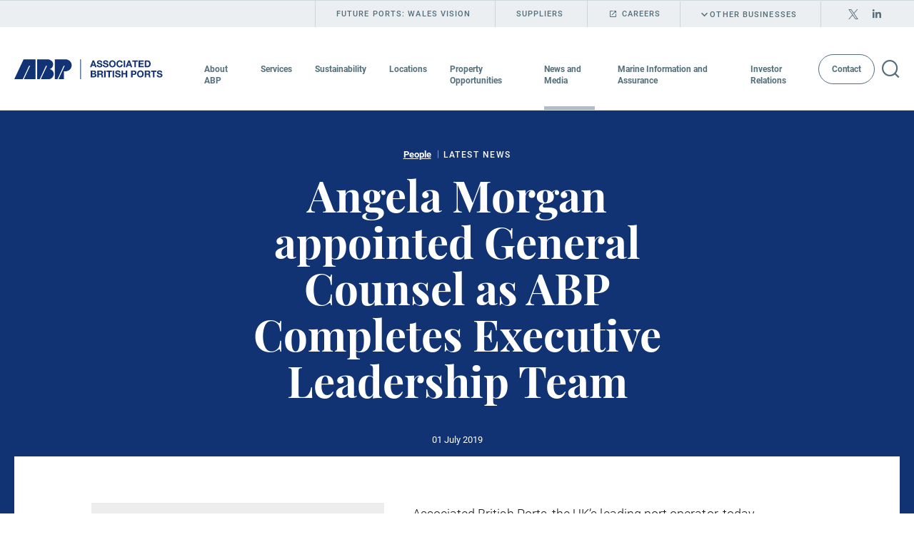

--- FILE ---
content_type: text/html; charset=utf-8
request_url: https://www.abports.co.uk/news-and-media/latest-news/2019/angela-morgan-appointed-general-counsel-as-abp-completes-executive-leadership-team/
body_size: 9114
content:
<!DOCTYPE html>
<html lang="en-US">
<head>
    <meta name="viewport" content="width=device-width, initial-scale=1, shrink-to-fit=no">
    <meta name="format-detection" content="telephone=no">
    <meta charset="utf-8">
<title>Associated British Ports | Angela Morgan appointed General Counsel as ABP Completes Executive Leadership Team</title>
<meta name="description" content="" />
<meta name="keywords" content="" />
<link rel="canonical" href="https://www.abports.co.uk/news-and-media/latest-news/2019/angela-morgan-appointed-general-counsel-as-abp-completes-executive-leadership-team/" />
	<meta name="robots" content="index,follow" />
	<meta name="googlebot" content="index,follow" />

    <link href="/dist/bundles-styles/main?v=9kxFGm6DAheaO7ku8LmzOEzOAWAe20Tky_hm-86SxRw1" rel="stylesheet"/>

    <script defer text/javascript src='/dist/bundles-scripts?v=ldepmOSzMrWAvwzhfJlytbMpiQrcE-MkDBedKmoazlY1'></script>

    <link href="/favicon.ico" rel="icon" />
<script type="text/javascript" src="https://secure.care5alea.com/js/149047.js" unsafe-eval></script>
<meta name="google-site-verification" content="dt4KnYfjN-maUJAGeyk3eZ1BcFYbf3whDyoJkBC0PYw" />    <script type = "text/javascript">
    var config = {
        apiKey: '89789d071d481b8dfb074a8766005961b088cf25',
        product: 'PRO_MULTISITE',
        initialState: "open",
        necessaryCookies: ['UMB-XSRF-V','UMB_UCONTEXT','UMB_UCONTEXT_C','UMB-XSRF-TOKEN'],
        theme: 'light',
        position: 'left',
        rejectButton: true,
        closeStyle: 'button',
        consentCookieExpiry: 90,
		branding: {
            fontFamily: "Roboto, sans-serif",
            fontColor: "#5e5e5f",
            fontSizeTitle: "20px",
            fontSizeIntro: "14px",
            fontSizeHeaders: "20px",
            fontSize: "14px",
            acceptText: "#f4f5f7",	
            acceptBackground: "#5e5e5f",
            backgroundColor: "#f4f5f7",
            toggleText: "#f4f5f7",
            toggleColor: "#f4f5f7",
            toggleBackground: "#5e5e5f",
            removeAbout: true
        },
        text: {
            notifyTitle: "Our use of cookies",
            notifyDescription: "We use cookies to make the site work and help us make it better. By clicking accept, weâ€™ll set recommended analytics cookies. Or, you can ignore or close this message and weâ€™ll set only the recommended ones.",
            accept: "Accept",
            reject: "Reject",
            settings: "Settings",
            necessaryTitle: "Essential cookies",
            necessaryDescription: "Essential cookies enable core functionality such as security, network management, and accessibility. You may disable these by changing your browser settings, but this may affect how the website functions.",
            title: "Our use of cookies",
            intro: "We use essential cookies to make our site work. We\u0027d also like to set optional analytics cookies to help us improve it. We won\u0027t set optional cookies unless you enable them. Using this tool will set a cookie on your device to remember your preferences.",
            acceptRecommended: "",
            rejectSettings: "",
            closeLabel: "Save and close",
        },
        statement: {
            description: "For more detailed information about the cookies we use, see our",
            name: "Cookies policy",
            url: "/support/cookie-policy/",
            updated: "01/11/2019",
        },
        optionalCookies: [{
            name: "analytics",
            label: "Analytics cookies",
            description: "We\u0027d like to set Google Analytics cookies to help us to improve our website by collecting and reporting information on how you use it. The cookies collect information in a way that does not directly identify anyone. For more information on how these cookies work, please see our \u0027Cookies policy\u0027.",
            cookies: ['_ga','_gid','_gat'],
            recommendedState: true,
			lawfulBasis: "legitimate interest",
            onAccept: function() {
                /*(function(i, s, o, g, r, a, m) {
                    i['GoogleAnalyticsObject'] = r;
                    i[r] = i[r] || function() {
                        (i[r].q = i[r].q || []).push(arguments)
                    }, i[r].l = 1 * new Date();
                    a = s.createElement(o), m = s.getElementsByTagName(o)[0];
                    a.async = 1;
                    a.src = g;
                    m.parentNode.insertBefore(a, m)
                })(window, document, 'script', 'https://www.google-analytics.com/analytics.js', 'ga');
                ga('create', 'UA-141908692-1', 'auto');
                ga('send', 'pageview');*/
                (function(w, d, s, l, i) {
                    w[l] = w[l] || [];
                    w[l].push({
                        'gtm.start': new Date().getTime(),
                        event: 'gtm.js'
                    });
                    var f = d.getElementsByTagName(s)[0],
                        j = d.createElement(s),
                        dl = l != 'dataLayer' ? '&l=' + l : '';
                    j.async = true;
                    j.src = 'https://www.googletagmanager.com/gtm.js?id=' + i + dl;
                    f.parentNode.insertBefore(j, f);
                })(window, document, 'script', 'dataLayer', 'GTM-5BLD2RW');
                if (typeof(BrowseAloud) != "undefined") {
                    BrowseAloud.analytics = BrowseAloud.org_analytics;
                }
            },
            onRevoke: function() {
                //window['ga-disable-UA-141908692-1'] = true;
                window['ga-disable-GTM-5BLD2RW'] = true;
                if (typeof(BrowseAloud) != "undefined") {
                    BrowseAloud.analytics = BrowseAloud.no_analytics;
                }
            },            
        },
		{
            name : 'socialsharing',
            label: 'Social Sharing Cookies',
            description: 'We use some social sharing plugins, to allow you to share certain pages of our website on social media. These plugins place cookies so that you can correctly view how many times a page has been shared.',
            cookies: ['__atuvc', '__atuvs', '_at.cww', 'at-lojson-cache-#', 'at-rand', 'loc', 'uvc', 'xtc', 'mus', 'na_id', 'ouid', 'uid', 'na_tc'],
            //initialConsentState: "on",
			lawfulBasis: "legitimate interest",
            onAccept : function(){
                // Add addThis
                var script = document.createElement("script");
                script.src = "//s7.addthis.com/js/300/addthis_widget.js#pubid=ra-581b3669203a9a52";
                document.body.appendChild(script);
                // End addThis
            },
            onRevoke: function(){
            },
            thirdPartyCookies: [{"name": "AddThis", "optOutLink": "http://www.addthis.com/privacy/opt-out"}]
        },
		]
    };


var loops = 0;
var threshold = 30;

function CookieControlInit() {
    if (typeof CookieControl !== "undefined" && window.jQuery && $('#ccc').length > 0) {
        if ($('header[role=banner]').length > 0) {
            $('#ccc').insertBefore($('header[role=banner]'));
            $('#ccc').css('z-index', 9999);
        }
        $('#ccc-optional-categories .optional-cookie').each(function() {
            var label = $('.optional-cookie-header', $(this)).text();
            var idAttr = (label.split(' ').join('_')).toLowerCase();
            $('<span/>', {
                'class': 'invisible',
                for: idAttr,
                text: label + " toggle",
            }).prependTo($('.checkbox-toggle-label', $(this)));
            $('.checkbox-toggle-input', $(this)).attr('id', idAttr);

        });
    } else {
        if (loops++ < threshold) {
            setTimeout(CookieControlInit, 300);
        }
    }
}
var script = document.createElement('script');
script.onload = function() {
    CookieControl.load(config);
    CookieControlInit();
};
script.crossorigin = "anonymous";
script.src = "https://cc.cdn.civiccomputing.com/8/cookieControl-8.2.min.js";
document.head.appendChild(script);

var onPageStyle = "";
if (config.text.acceptRecommended == "") {
    onPageStyle += "#ccc-recommended-settings{display:none;}"
}
if (config.text.rejectSettings == "") {
    onPageStyle += "#ccc-reject-settings{display:none;}"
}
if (onPageStyle != "") {
    var style = document.createElement('style');
    style.innerHTML = onPageStyle;
    document.head.appendChild(style);
}
</script>
</head>
<body>

    <!-- Google Tag Manager (noscript) -->
<noscript><iframe src="https://www.googletagmanager.com/ns.html?id=GTM-5BLD2RW"
height="0" width="0" style="display:none;visibility:hidden"></iframe></noscript>
<!-- End Google Tag Manager (noscript) -->
<noscript><img src="https://secure.care5alea.com/149047.png" alt="" style="display:none;" /></noscript>    <header class="header">
    <div class="header__top">
        <div class="header__container header__container--top">
                    <a href="/future-ports-wales-vision/" class="header__btn">Future Ports: Wales Vision</a>
                    <a href="/contacts/suppliers/" class="header__btn">Suppliers</a>
                    <a href="https://careers.abports.co.uk/" target="_blank" class="header__btn header__btn--external icon font-ico-external">Careers</a>
                            <button type="button" class="header__btn icon font-ico-chevron-down js-dropdown-btn">Other Businesses</button>
                            <ul class="header__social">
                            <li class="header__social-item">
                                <a href="https://twitter.com/abports21?lang=en" class="header__social-link">
                                        <span class="icon font-ico-twitter"><span class="sr-only">twitter icon</span></span>
                                </a>
                            </li>
                            <li class="header__social-item">
                                <a href="https://www.linkedin.com/company/associated-british-ports" class="header__social-link">
                                        <span class="icon font-ico-linkedin"><span class="sr-only">linkedin icon</span></span>
                                </a>
                            </li>
                </ul>
        </div>
    </div>
        <div class="header__dropdown js-header-dropdown">
            <div class="wrap">
                <div class="header__dropdown-container">
                        <h3 class="header__dropdown-title">Other Businesses</h3>
                    <div class="row">
                                <div class="col-lg-3">
                                        <h4 class="header__dropdown-subtitle">
                                            <a class="header__dropdown-link icon font-ico-external" href="http://www.abpmer.co.uk/" target="_blank">ABPmer</a>
                                        </h4>
                                                                            <p class="header__dropdown-text">Drawing on 60 years of experience, ABP Marine Environmental Research (ABPmer) provides specialist marine environmental research and consultancy services.</p>
                                </div>
                                <div class="col-lg-3">
                                        <h4 class="header__dropdown-subtitle">
                                            <a class="header__dropdown-link icon font-ico-external" href="http://www.ukdredging.co.uk/" target="_blank">UK Dredging</a>
                                        </h4>
                                                                            <p class="header__dropdown-text">UK Dredging (UKD) operates the largest British-owned dredging fleet and specialises in the provision of reliable and cost effective port maintenance dredging services.</p>
                                </div>
                    </div>
                </div>
            </div>
        </div>
    <div class="header__bottom">
        <div class="header__container header__container--bottom">
            <a href="/" class="logo">
                    <img src="/media/1kmnsbpd/logo.svg" alt="Associated British Ports Logo Blue" class="logo__img" />
                            </a>
                <nav class="nav js-navigation">
                    <button class="nav__toggle js-nav-toggle">
                        <span class="sr-only">Open menu</span>
                    </button>
                    <ul class="nav__list" role="menubar">
                                <li class="nav__item has-children" role="menuitem">
                                    <a href="javascript:;" class="nav__link js-nav-link">About ABP</a>
                                        <div class="nav__submenu js-submenu">
                                            <ul class="nav__container row">
                                                <li class="nav__submenu-item nav__submenu-item--back icon font-ico-arrow-left">
                                                    <a href="javascript:;" class="nav__submenu-link">About ABP</a>
                                                </li>
                                                <li class="col-lg-3 nav__block">
                                                        <h3 class="nav__submenu-title">About ABP</h3>
                                                </li>
                                                <li class="col-lg-6 nav__block">
                                                        <ul class="nav__sub-block nav__sub-block--large">
                                                                <li class="nav__submenu-item "><a href="/about-abp/who-we-are/" class="nav__submenu-link">Who we are</a></li>
                                                                <li class="nav__submenu-item "><a href="/about-abp/safety/" class="nav__submenu-link">Safety</a></li>
                                                                <li class="nav__submenu-item "><a href="/about-abp/board-of-directors/" class="nav__submenu-link">Board of Directors</a></li>
                                                                <li class="nav__submenu-item "><a href="/about-abp/our-communities/" class="nav__submenu-link">Our communities</a></li>
                                                                <li class="nav__submenu-item "><a href="/about-abp/executive-team/" class="nav__submenu-link">Executive Team</a></li>
                                                                <li class="nav__submenu-item "><a href="/about-abp/our-people-1/" class="nav__submenu-link">Our people</a></li>
                                                        </ul>
                                                </li>
                                            </ul>
                                        </div>
                                </li>
                                <li class="nav__item has-children" role="menuitem">
                                    <a href="javascript:;" class="nav__link js-nav-link">Services</a>
                                        <div class="nav__submenu js-submenu">
                                            <ul class="nav__container row">
                                                <li class="nav__submenu-item nav__submenu-item--back icon font-ico-arrow-left">
                                                    <a href="javascript:;" class="nav__submenu-link">Services</a>
                                                </li>
                                                <li class="col-lg-3 nav__block">
                                                        <h3 class="nav__submenu-title">Services</h3>
                                                </li>
                                                <li class="col-lg-6 nav__block">
                                                        <ul class="nav__sub-block nav__sub-block--large">
                                                                <li class="nav__submenu-item "><a href="/services/agribulks/" class="nav__submenu-link">Agribulks</a></li>
                                                                <li class="nav__submenu-item "><a href="/services/automotive/" class="nav__submenu-link">Automotive</a></li>
                                                                <li class="nav__submenu-item "><a href="/services/bulk-energy/" class="nav__submenu-link">Bulk Energy</a></li>
                                                                <li class="nav__submenu-item "><a href="/services/construction/" class="nav__submenu-link">Construction</a></li>
                                                                <li class="nav__submenu-item "><a href="/services/containers/" class="nav__submenu-link">Containers</a></li>
                                                                <li class="nav__submenu-item "><a href="/services/cruise/" class="nav__submenu-link">Cruise</a></li>
                                                                <li class="nav__submenu-item "><a href="/services/dry-bulk/" class="nav__submenu-link">Dry Bulk</a></li>
                                                                <li class="nav__submenu-item "><a href="/services/forest-products/" class="nav__submenu-link">Forest Products</a></li>
                                                                <li class="nav__submenu-item "><a href="/services/liquid-bulks/" class="nav__submenu-link">Liquid Bulks</a></li>
                                                                <li class="nav__submenu-item "><a href="/services/offshore-wind/" class="nav__submenu-link">Offshore Wind</a></li>
                                                                <li class="nav__submenu-item "><a href="/services/project-cargo/" class="nav__submenu-link">Project Cargo</a></li>
                                                                <li class="nav__submenu-item "><a href="/services/rail-freight/" class="nav__submenu-link">Rail Freight</a></li>
                                                                <li class="nav__submenu-item "><a href="/services/ro-ro-and-ferries/" class="nav__submenu-link">Ro-Ro and Ferries</a></li>
                                                                <li class="nav__submenu-item "><a href="/services/steel-and-other-metals/" class="nav__submenu-link">Steel and other metals</a></li>
                                                                <li class="nav__submenu-item nav__submenu-item--border"><a href="/services/marinas/" class="nav__submenu-link">Marinas</a></li>
                                                        </ul>
                                                </li>
                                                    <li class="col-lg-3 nav__block">
                                                        <ul class="nav__sub-block nav__sub-block--image">
                                                                <li>
                                                                    <img class="nav__submenu-img" alt="" src="/media/edcl5zkb/2_3_1.jpg" />
                                                                </li>
                                                                                                                            <li>
                                                                    <h4 class="nav__submenu-img-title">Safety at ABP</h4>
                                                                </li>
                                                                                                                            <li><a href="/about-abp/safety/" target="_blank" class="btn nav__submenu-btn">View our safety information</a></li>
                                                        </ul>
                                                    </li>
                                            </ul>
                                        </div>
                                </li>
                                <li class="nav__item has-children" role="menuitem">
                                    <a href="javascript:;" class="nav__link js-nav-link">Sustainability</a>
                                        <div class="nav__submenu js-submenu">
                                            <ul class="nav__container row">
                                                <li class="nav__submenu-item nav__submenu-item--back icon font-ico-arrow-left">
                                                    <a href="javascript:;" class="nav__submenu-link">Sustainability</a>
                                                </li>
                                                <li class="col-lg-3 nav__block">
                                                        <h3 class="nav__submenu-title">Sustainability</h3>
                                                </li>
                                                <li class="col-lg-6 nav__block">
                                                        <ul class="nav__sub-block nav__sub-block--large">
                                                                <li class="nav__submenu-item "><a href="/sustainability/ready-for-tomorrow/" class="nav__submenu-link">Ready for Tomorrow</a></li>
                                                                <li class="nav__submenu-item "><a href="/sustainability/energy-ventures-accelerator/" class="nav__submenu-link">Energy Ventures Accelerator</a></li>
                                                        </ul>
                                                </li>
                                            </ul>
                                        </div>
                                </li>
                                <li class="nav__item has-children" role="menuitem">
                                    <a href="javascript:;" class="nav__link js-nav-link">Locations</a>
                                    <div class="nav__submenu js-submenu">
                                        <ul class="nav__container row">
                                            <li class="nav__submenu-item nav__submenu-item--back icon font-ico-arrow-left ">
                                                <a href="javascript:;" class="nav__submenu-link">Locations</a>
                                            </li>
                                            <li class="col-lg-3 nav__block">
                                                <h3 class="nav__submenu-title">Locations</h3>
                                            </li>
                                                <li class="col-lg-3 nav__block">
                                                    <ul class="nav__sub-block">
                                                      
                                                                <li class="nav__submenu-item"><a href="/locations/abp-cromarty-firth-energy-park/" class="nav__submenu-link">ABP Cromarty Firth Energy Park</a></li>
                                                                <li class="nav__submenu-item"><a href="/locations/ayr/" class="nav__submenu-link">Ayr</a></li>
                                                                <li class="nav__submenu-item"><a href="/locations/barrow/" class="nav__submenu-link">Barrow</a></li>
                                                                <li class="nav__submenu-item"><a href="/locations/barry/" class="nav__submenu-link">Barry</a></li>
                                                                <li class="nav__submenu-item"><a href="/locations/cardiff/" class="nav__submenu-link">Cardiff</a></li>
                                                                <li class="nav__submenu-item"><a href="/locations/fleetwood/" class="nav__submenu-link">Fleetwood</a></li>
                                                                <li class="nav__submenu-item"><a href="/locations/garston/" class="nav__submenu-link">Garston</a></li>
                                                                <li class="nav__submenu-item"><a href="/locations/goole/" class="nav__submenu-link">Goole</a></li>
                                                    </ul>
                                                </li>
                                                <li class="col-lg-3 nav__block">
                                                    <ul class="nav__sub-block">
                                                      
                                                                <li class="nav__submenu-item"><a href="/locations/grimsby/" class="nav__submenu-link">Grimsby</a></li>
                                                                <li class="nav__submenu-item"><a href="/locations/hams-hall-rail-freight-terminal/" class="nav__submenu-link">Hams Hall Rail Freight Terminal</a></li>
                                                                <li class="nav__submenu-item"><a href="/locations/hull/" class="nav__submenu-link">Hull</a></li>
                                                                <li class="nav__submenu-item"><a href="/locations/immingham/" class="nav__submenu-link">Immingham</a></li>
                                                                <li class="nav__submenu-item"><a href="/locations/ipswich/" class="nav__submenu-link">Ipswich</a></li>
                                                                <li class="nav__submenu-item"><a href="/locations/king-s-lynn/" class="nav__submenu-link">King&#39;s Lynn</a></li>
                                                                <li class="nav__submenu-item"><a href="/locations/lowestoft/" class="nav__submenu-link">Lowestoft</a></li>
                                                                <li class="nav__submenu-item"><a href="/locations/newport/" class="nav__submenu-link">Newport</a></li>
                                                    </ul>
                                                </li>
                                                <li class="col-lg-3 nav__block">
                                                    <ul class="nav__sub-block">
                                                      
                                                                <li class="nav__submenu-item"><a href="/locations/plymouth/" class="nav__submenu-link">Plymouth </a></li>
                                                                <li class="nav__submenu-item"><a href="/locations/port-talbot/" class="nav__submenu-link">Port Talbot</a></li>
                                                                <li class="nav__submenu-item"><a href="/locations/silloth/" class="nav__submenu-link">Silloth</a></li>
                                                                <li class="nav__submenu-item"><a href="/locations/solent-gateway/" class="nav__submenu-link">Solent Gateway</a></li>
                                                                <li class="nav__submenu-item"><a href="/locations/southampton/" class="nav__submenu-link">Southampton</a></li>
                                                                <li class="nav__submenu-item"><a href="/locations/swansea/" class="nav__submenu-link">Swansea</a></li>
                                                                <li class="nav__submenu-item"><a href="/locations/teignmouth/" class="nav__submenu-link">Teignmouth</a></li>
                                                                <li class="nav__submenu-item"><a href="/locations/troon/" class="nav__submenu-link">Troon</a></li>
                                                    </ul>
                                                </li>
                                          

                                        </ul>
                                    </div>
                                </li>
                                <li class="nav__item has-children" role="menuitem">
                                    <a href="javascript:;" class="nav__link js-nav-link">Property Opportunities</a>
                                        <div class="nav__submenu js-submenu">
                                            <ul class="nav__container row">
                                                <li class="nav__submenu-item nav__submenu-item--back icon font-ico-arrow-left">
                                                    <a href="javascript:;" class="nav__submenu-link">Property Opportunities</a>
                                                </li>
                                                <li class="col-lg-3 nav__block">
                                                        <h3 class="nav__submenu-title">Property Opportunities</h3>
                                                </li>
                                                <li class="col-lg-6 nav__block">
                                                        <ul class="nav__sub-block nav__sub-block--large">
                                                                <li class="nav__submenu-item "><a href="/property/opportunities/" class="nav__submenu-link">About ABP Property </a></li>
                                                                <li class="nav__submenu-item "><a href="/property/open-storage/" class="nav__submenu-link">Open Storage Opportunities</a></li>
                                                                <li class="nav__submenu-item "><a href="/property/abp-cromarty-firth-energy-park/" class="nav__submenu-link">ABP Cromarty Firth Energy Park</a></li>
                                                                <li class="nav__submenu-item "><a href="/property/industrial-warehousing-logistics/" class="nav__submenu-link">Industrial/Warehousing Logistics</a></li>
                                                        </ul>
                                                </li>
                                            </ul>
                                        </div>
                                </li>
                                <li class="nav__item has-children" role="menuitem">
                                    <a href="javascript:;" class="nav__link js-nav-link">News and Media</a>
                                        <div class="nav__submenu js-submenu">
                                            <ul class="nav__container row">
                                                <li class="nav__submenu-item nav__submenu-item--back icon font-ico-arrow-left">
                                                    <a href="javascript:;" class="nav__submenu-link">News and Media</a>
                                                </li>
                                                <li class="col-lg-3 nav__block">
                                                        <h3 class="nav__submenu-title">News and Media</h3>
                                                </li>
                                                <li class="col-lg-6 nav__block">
                                                        <ul class="nav__sub-block nav__sub-block--large">
                                                                <li class="nav__submenu-item "><a href="/news-and-media/latest-news/" class="nav__submenu-link">Latest News</a></li>
                                                                <li class="nav__submenu-item "><a href="/news-and-media/video/" class="nav__submenu-link">Video</a></li>
                                                                <li class="nav__submenu-item "><a href="/news-and-media/articles-and-blog/" class="nav__submenu-link">Articles and Blog</a></li>
                                                                <li class="nav__submenu-item "><a href="/news-and-media/publications-download/" class="nav__submenu-link">Publications Download</a></li>
                                                                <li class="nav__submenu-item "><a href="/news-and-media/media-contacts/" class="nav__submenu-link">Media Contacts</a></li>
                                                                <li class="nav__submenu-item "><a href="/news-and-media/filming-requests/" class="nav__submenu-link">Filming Requests</a></li>
                                                        </ul>
                                                </li>
                                            </ul>
                                        </div>
                                </li>
                                <li class="nav__item has-children" role="menuitem">
                                    <a href="javascript:;" class="nav__link js-nav-link">Marine Information and Assurance</a>
                                        <div class="nav__submenu js-submenu">
                                            <ul class="nav__container row">
                                                <li class="nav__submenu-item nav__submenu-item--back icon font-ico-arrow-left">
                                                    <a href="javascript:;" class="nav__submenu-link">Marine Information and Assurance</a>
                                                </li>
                                                <li class="col-lg-3 nav__block">
                                                        <h3 class="nav__submenu-title">Marine Information and Assurance</h3>
                                                </li>
                                                <li class="col-lg-6 nav__block">
                                                        <ul class="nav__sub-block nav__sub-block--large">
                                                                <li class="nav__submenu-item "><a href="/marine-information-and-compliance/port-marine-information/" class="nav__submenu-link">Port Marine Information</a></li>
                                                                <li class="nav__submenu-item "><a href="/marine-information-and-compliance/abp-standard-terms-and-conditions-of-trade/" class="nav__submenu-link">ABP Standard Terms and Conditions of Trade</a></li>
                                                                <li class="nav__submenu-item "><a href="/marine-information-and-compliance/bye-laws/" class="nav__submenu-link">Bye-Laws</a></li>
                                                                <li class="nav__submenu-item "><a href="/marine-information-and-compliance/abp-marine-policy-and-pmsc/" class="nav__submenu-link">ABP Marine Policy and PMSC</a></li>
                                                                <li class="nav__submenu-item "><a href="/marine-information-and-compliance/abp-port-rules/" class="nav__submenu-link">ABP Port Rules</a></li>
                                                                <li class="nav__submenu-item "><a href="/marine-information-and-compliance/gender-diversity-and-gender-pay-gap/" class="nav__submenu-link">Gender Diversity and Gender Pay Gap</a></li>
                                                                <li class="nav__submenu-item "><a href="/marine-information-and-compliance/whistleblowing-policy/" class="nav__submenu-link">Whistleblowing Policy</a></li>
                                                                <li class="nav__submenu-item "><a href="/marine-information-and-compliance/modern-slavery-statement/" class="nav__submenu-link">Modern Slavery Statement</a></li>
                                                                <li class="nav__submenu-item "><a href="/marine-information-and-compliance/climate-change-adaptation-report/" class="nav__submenu-link">Climate Change Adaptation Report</a></li>
                                                                <li class="nav__submenu-item "><a href="/marine-information-and-compliance/group-policies/" class="nav__submenu-link">Group Policies</a></li>
                                                                <li class="nav__submenu-item "><a href="/marine-information-and-compliance/summer-water-safety/" class="nav__submenu-link">Summer water safety</a></li>
                                                        </ul>
                                                </li>
                                                    <li class="col-lg-3 nav__block">
                                                        <ul class="nav__sub-block nav__sub-block--image">
                                                                <li>
                                                                    <img class="nav__submenu-img" alt="" src="/media/5a4d3pl5/2_1_1.jpg" />
                                                                </li>
                                                                                                                            <li>
                                                                    <h4 class="nav__submenu-img-title">Latest News and Press Releases</h4>
                                                                </li>
                                                                                                                            <li><a href="/news-and-media/latest-news/" target="_blank" class="btn nav__submenu-btn">View all</a></li>
                                                        </ul>
                                                    </li>
                                            </ul>
                                        </div>
                                </li>
                                <li class="nav__item has-children" role="menuitem">
                                    <a href="javascript:;" class="nav__link js-nav-link">Investor Relations</a>
                                        <div class="nav__submenu js-submenu">
                                            <ul class="nav__container row">
                                                <li class="nav__submenu-item nav__submenu-item--back icon font-ico-arrow-left">
                                                    <a href="javascript:;" class="nav__submenu-link">Investor Relations</a>
                                                </li>
                                                <li class="col-lg-3 nav__block">
                                                        <h3 class="nav__submenu-title">Investor Relations</h3>
                                                </li>
                                                <li class="col-lg-6 nav__block">
                                                        <ul class="nav__sub-block nav__sub-block--large">
                                                                <li class="nav__submenu-item "><a href="/investor-relations/financial-news/" class="nav__submenu-link">Financial News</a></li>
                                                                <li class="nav__submenu-item "><a href="/investor-relations/reports-results-and-presentations/" class="nav__submenu-link">Reports, Results and Presentations</a></li>
                                                                <li class="nav__submenu-item "><a href="/investor-relations/offering-related-documents/" class="nav__submenu-link">Offering Related Documents</a></li>
                                                        </ul>
                                                </li>
                                            </ul>
                                        </div>
                                </li>
                                <li class="nav__item has-children" role="menuitem">
                                    <a href="javascript:;" class="nav__link js-nav-link nav__link--btn btn btn--grey">Contact</a>
                                        <div class="nav__submenu js-submenu">
                                            <ul class="nav__container row">
                                                <li class="nav__submenu-item nav__submenu-item--back icon font-ico-arrow-left">
                                                    <a href="javascript:;" class="nav__submenu-link">Contact</a>
                                                </li>
                                                <li class="col-lg-3 nav__block">
                                                        <h3 class="nav__submenu-title">Contact</h3>
                                                </li>
                                                <li class="col-lg-6 nav__block">
                                                        <ul class="nav__sub-block nav__sub-block--large">
                                                                <li class="nav__submenu-item "><a href="/contacts/london-office/" class="nav__submenu-link">London Office</a></li>
                                                                <li class="nav__submenu-item "><a href="/contacts/commercial/" class="nav__submenu-link">Commercial</a></li>
                                                                <li class="nav__submenu-item "><a href="/contacts/regions-and-ports/" class="nav__submenu-link">Regions and Ports</a></li>
                                                                <li class="nav__submenu-item "><a href="/contacts/media/" class="nav__submenu-link">Media</a></li>
                                                                <li class="nav__submenu-item "><a href="/contacts/investor-relations/" class="nav__submenu-link">Investor Relations</a></li>
                                                                <li class="nav__submenu-item "><a href="/contacts/careers/" class="nav__submenu-link">Careers</a></li>
                                                                <li class="nav__submenu-item "><a href="/contacts/suppliers/" class="nav__submenu-link">Suppliers</a></li>
                                                                <li class="nav__submenu-item "><a href="/contacts/complaints/" class="nav__submenu-link">Complaints</a></li>
                                                        </ul>
                                                </li>
                                            </ul>
                                        </div>
                                </li>
                                                    <li class="nav__item nav__item--grey has-children" role="menuitem">
                                    <a href="javascript:;" class="nav__link nav__link--grey js-nav-link">Other Businesses</a>
                                <div class="nav__submenu js-submenu">
                                    <ul class="nav__container row">
                                        <li class="nav__submenu-item nav__submenu-item--back icon font-ico-arrow-left">
                                            <a href="javascript:;" class="nav__submenu-link">Back</a>
                                        </li>
                                    </ul>
                                        <div class="col-lg-3">
                                                <h4 class="nav__dropdown-subtitle">
                                                    <a class="nav__dropdown-link icon font-ico-external" href="http://www.abpmer.co.uk/" target="_blank">ABPmer</a>
                                                </h4>
                                                                                            <p class="nav__dropdown-text">Drawing on 60 years of experience, ABP Marine Environmental Research (ABPmer) provides specialist marine environmental research and consultancy services.</p>
                                        </div>
                                        <div class="col-lg-3">
                                                <h4 class="nav__dropdown-subtitle">
                                                    <a class="nav__dropdown-link icon font-ico-external" href="http://www.ukdredging.co.uk/" target="_blank">UK Dredging</a>
                                                </h4>
                                                                                            <p class="nav__dropdown-text">UK Dredging (UKD) operates the largest British-owned dredging fleet and specialises in the provision of reliable and cost effective port maintenance dredging services.</p>
                                        </div>
                                </div>
                            </li>
                                                        <li class="nav__item nav__item--grey" role="menuitem">
                                    <a href="/future-ports-wales-vision/" class="nav__link nav__link--grey">Future Ports: Wales Vision</a>
                                </li>
                                <li class="nav__item nav__item--grey" role="menuitem">
                                    <a href="/contacts/suppliers/" class="nav__link nav__link--grey">Suppliers</a>
                                </li>
                                <li class="nav__item nav__item--grey" role="menuitem">
                                    <a href="https://careers.abports.co.uk/" target="_blank" class="nav__link nav__link--grey icon font-ico-external">Careers</a>
                                </li>
                    </ul>
                        <button type="button" class="nav__search icon font-ico-search js-search-open"></button>
                </nav>
        </div>
    </div>
</header>
    <div class="search-overlay">
        <div class="search-overlay__top-wrapper">
            <a href="/" class="logo">
                    <img src="/media/1kmnsbpd/logo.svg" alt="Associated British Ports Logo Blue" class="logo__img" />
                            </a>
            <button type="button" class="search-overlay__close icon font-ico-close js-search-close"></button>
        </div>
        <div class="search-overlay__form-wrapper js-search-wrapper" data-controller-url="/umbraco/Surface/SearchListing/WildCardSearch">
            <div class="search-overlay__form-container">
                <form class="search-overlay__form" action="/search-page/" method="get">
                    <input type="search" name="q" required placeholder="Search" autofocus class="search-overlay__input js-search-wildcards">
                    <button type="submit" class="icon font-ico-search search-overlay__btn"></button>
                </form>
            </div>
            <div class="search-overlay__wildcard-list-items js-wildcard">
            </div>
        </div>
    </div>

    <div class="banner banner--big"   style="background-image: url('/media/enydbyqj/pantone_288_block.jpg');"   >
	<div class="banner__container">
		<div class="banner__category-wrapper">
				<span class="banner__category">People</span>
							<span class="banner__category-date">Latest News</span>
		</div>
		<span class="banner__subtitle"></span>
			<h1 class="banner__title banner__title--article">Angela Morgan appointed General Counsel as ABP Completes Executive Leadership Team</h1>
					<span class="banner__date">01 July 2019</span>	
	</div>
</div>
<div class="content-up">
	<div class="content-up__container">
		<div class="wrap wrap--small">
<div class="inline-image">
		<div class="inline-image__img-wrapper">
			<img src="/media/1wbdurr4/angela_406x280.jpg" alt="">
		</div>
			<div class="inline-image__text-wrapper">
			<div class="rte">
				<p>Associated British Ports, the UK’s leading port operator, today announces the appointment of Angela Morgan as General Counsel and Company Secretary, completing the new Executive Leadership Team.</p>
<p>Angela has been promoted from within ABP’s ranks, previously holding the role of Senior Solicitor, and brings to her new role extensive experience and an extremely well-developed knowledge of the business, having been with ABP since 2008. Prior to ABP, Angela worked as a solicitor at leading law firms in both London and New Zealand.</p>
<p>She joins ABP’s Executive Leadership Team, which has been assembled over many months of careful consideration, with each member being selected for their wealth of relevant industry experience, successful track records and extensive expertise.</p>
<p><strong>The new Executive Team comprises: </strong></p>
<p>Henrik Pedersen, Chief Executive Officer; Marina Wyatt, Chief Financial Officer; Julian Walker, Chief Commercial Officer (joins on 2 September); Simon Bird, Regional Director, Humber; Alastair Welch, Regional Director, Southampton; Andrew Harston, Regional Director Wales &amp; Short Sea Ports; Harm van Weezel, Chief Information Officer; Mike McCartain, Group Director of Safety, Marine &amp; Engineering; Alison Rumsey, Chief Human Resources Officer; and, Angela Morgan, General Counsel.</p>
<p>The Executive Team’s full biographies can be seen <a href="/about-abp/executive-team/">here</a></p>
<p><strong>Henrik Pedersen, CEO of ABP, said:</strong> “We are delighted that Angela has taken up this new role, having already made a significant contribution to ABP over her years of service with us. She is uniquely qualified to be an extremely effective General Counsel and Company Secretary and will be an experienced and valuable voice within our Executive Leadership Team.</p>
<p>“Our new Executive Team comprises the very best in the business - all of whom were chosen for their unparalleled knowledge and experience. We are delighted that they could all join ABP at this important time in the company’s development, as we strive to realise the exciting opportunities we have for further growth and shape the business to continue our success story for many years to come.”</p>
<p>“I am confident that we have the right leadership team to drive the business forward and am certain that their contributions to ABP will be rapid and significant as we continue on our mission: Keeping Britain Trading.”</p>
<p><strong>Angela Morgan, commented:</strong> “I’m excited to be taking up this new role at ABP, a business I have been proud to be part of for many years, and one which has great opportunities for growth and further successes. I look forward to working with my colleagues in the Executive Team to ensure a bright future for the business.”</p>
			</div>
		</div>
</div>

		</div>
	</div>
</div>


    

    <div class="newsletter">
        <div class="wrap">
            <div class="newsletter__wrapper">
                <div class="newsletter__container">
                        <h4 class="newsletter__title">Join our mailing list for information, industry insight and marketing material:</h4>
                    <form class="newsletter__form" method="post">
                        <input class="newsletter__input" data-val="true" data-val-email="The email address is not valid" data-val-required="The email address is required" id="EmailAddress" name="EmailAddress" placeholder="yourname@youraddress.com" type="text" value="" />
                        <span class="field-validation-valid" data-valmsg-for="EmailAddress" data-valmsg-replace="true"></span>
                        <button type="submit" class="btn icon font-ico-arrow-btn newsletter__btn" data-controller-url="/umbraco/Surface/Subscribe/SubscribeForm"></button>
                    </form>
                </div>
            </div>
        </div>
    </div>


<footer class="footer">
    <div class="footer__top">
        <div class="wrap">
            <div class="footer__container footer__container--top">
                <div class="row">
                        <div class="col-lg-4 col-md-12">
                                <h4 class="footer__title-large">HOW CAN WE HELP?</h4>
                                                            <ul class="footer__list-large">
                                        <li class="footer__item-large">
                                            		<a href="/contacts/london-office/" class="footer__link-large">Head Office</a>

                                        </li>
                                        <li class="footer__item-large">
                                            		<a href="/contacts/media/" class="footer__link-large">Media</a>

                                        </li>
                                        <li class="footer__item-large">
                                            		<a href="/contacts/commercial/" class="footer__link-large">Commercial</a>

                                        </li>
                                        <li class="footer__item-large">
                                            		<a href="/contacts/suppliers/" class="footer__link-large">Suppliers</a>

                                        </li>
                                </ul>
                        </div>
                                            <div class="col-lg-4 col-md-4 col-sm-12">
                                <h4 class="footer__title-small">About us</h4>
                                                            <ul class="footer__list-small">
                                        <li class="footer__item-small">
                                            		<a href="/about-abp/who-we-are/" class="footer__link-small">Who we are</a>

                                        </li>
                                        <li class="footer__item-small">
                                            		<a href="/about-abp/safety/" class="footer__link-small">Safety</a>

                                        </li>
                                        <li class="footer__item-small">
                                            		<a href="/about-abp/board-of-directors/" class="footer__link-small">Board of Directors</a>

                                        </li>
                                        <li class="footer__item-small">
                                            		<a href="/about-abp/executive-team/" class="footer__link-small">Executive Team</a>

                                        </li>
                                        <li class="footer__item-small">
                                            		<a href="/about-abp/economic-impact/" class="footer__link-small">Economic Impact</a>

                                        </li>
                                </ul>
                        </div>
                                            <div class="col-lg-4 col-md-8 col-sm-12">
                                <h4 class="footer__title-small">Services</h4>
                                                            <ul class="footer__list-small split">
                                        <li class="footer__item-small">
                                            		<a href="/services/agribulks/" class="footer__link-small">Agribulks</a>

                                        </li>
                                        <li class="footer__item-small">
                                            		<a href="/services/automotive/" class="footer__link-small">Automotive</a>

                                        </li>
                                        <li class="footer__item-small">
                                            		<a href="/services/bulk-energy/" class="footer__link-small">Bulk Energy</a>

                                        </li>
                                        <li class="footer__item-small">
                                            		<a href="/services/construction/" class="footer__link-small">Construction</a>

                                        </li>
                                        <li class="footer__item-small">
                                            		<a href="/services/containers/" class="footer__link-small">Containers</a>

                                        </li>
                                        <li class="footer__item-small">
                                            		<a href="/services/cruise/" class="footer__link-small">Cruise</a>

                                        </li>
                                        <li class="footer__item-small">
                                            		<a href="/services/forest-products/" class="footer__link-small">Forest Products</a>

                                        </li>
                                        <li class="footer__item-small">
                                            		<a href="/services/offshore-wind/" class="footer__link-small">Offshore Wind</a>

                                        </li>
                                        <li class="footer__item-small">
                                            		<a href="/services/project-cargo/" class="footer__link-small">Project Cargo</a>

                                        </li>
                                        <li class="footer__item-small">
                                            		<a href="/services/rail-freight/" class="footer__link-small">Rail Freight</a>

                                        </li>
                                        <li class="footer__item-small">
                                            		<a href="/services/ro-ro-and-ferries/" class="footer__link-small">Ro-Ro and Ferries</a>

                                        </li>
                                        <li class="footer__item-small">
                                            		<a href="/services/liquid-bulks/" class="footer__link-small">Liquid Bulks</a>

                                        </li>
                                        <li class="footer__item-small">
                                            		<a href="/services/steel-and-other-metals/" class="footer__link-small">Steel and other metals</a>

                                        </li>
                                        <li class="footer__item-small">
                                            		<a href="/services/marinas/" class="footer__link-small">Marinas</a>

                                        </li>
                                </ul>
                        </div>
                                            <div class="col-lg-12">
                            <div class="footer__social-wrapper">
                                    <div class="footer__social-btns">
                                                <a href="/contacts/london-office/" target="_blank" class="btn btn--transparent icon font-ico-user footer__btn">Contacts</a>
                                    </div>
                                                                    <div class="footer__social-icons">
                                                <a href="https://twitter.com/abports21?lang=en" target="_blank" class="icon font-ico-twitter footer__icon"></a>
                                                <a href="https://www.linkedin.com/company/associated-british-ports" target="_blank" class="icon font-ico-linkedin footer__icon"></a>
                                    </div>
                            </div>
                        </div>
                </div>
            </div>
        </div>
    </div>
    <div class="footer__bottom">
        <div class="wrap">
            <div class="footer__container footer__container--bottom">
                    <p class="footer__copyright">&#169; 2026 Associated British Ports. All rights reserved.</p>
                                    <ul class="footer__nav">
                            <li class="footer__nav-item">
                                		<a href="/support/cookie-policy/" class="footer__nav-link">Cookie Policy</a>

                            </li>
                            <li class="footer__nav-item">
                                		<a href="/support/privacy-notice/" class="footer__nav-link">Privacy Notice</a>

                            </li>
                            <li class="footer__nav-item">
                                		<a href="/support/terms-of-use/" class="footer__nav-link">Terms of Use</a>

                            </li>
                            <li class="footer__nav-item">
                                		<a href="/marine-information-and-compliance/modern-slavery-statement/" class="footer__nav-link">Modern Slavery Statement</a>

                            </li>
                            <li class="footer__nav-item">
                                		<a href="/support/sitemap/" class="footer__nav-link">Sitemap</a>

                            </li>
                            <li class="footer__nav-item">
                                		<a href="/insurance-portal-claims/" class="footer__nav-link">Insurance Portal Claims</a>

                            </li>
                            <li class="footer__nav-item">
                                		<a href="/media/omjbkjmm/whistleblowing-policy-1.pdf" target="_blank" class="footer__nav-link">Whistleblowing Policy</a>

                            </li>
                            <li class="footer__nav-item">
                                		<a href="https://readyfortomorrow.abports.co.uk/" target="_blank" class="footer__nav-link">Sustainability</a>

                            </li>
                            <li class="footer__nav-item">
                                		<a href="/media/kozhflfl/abp-environmental-policy-statement-2024.pdf" target="_blank" class="footer__nav-link">Environmental Policy Statement</a>

                            </li>
                            <li class="footer__nav-item">
                                		<a href="/media/4d5h4shd/abp-asset-managment-policy.pdf" target="_blank" class="footer__nav-link">ABP Asset Managment Policy</a>

                            </li>
                    </ul>
            </div>
        </div>
    </div>
</footer>
<button class="scroll-to-top js-scroll-top icon font-ico-ar-right" type="button">
    <span class="sr-only">Scroll top</span>
</button>
    <script defer text/javascript src='/dist/validationScripts/?v=U3y44fAu1SGdHZ4e-vybePK3bGtqbEgCJ2s71wYlMOU1'></script>

    
</body>
</html>

--- FILE ---
content_type: text/css; charset=utf-8
request_url: https://www.abports.co.uk/dist/bundles-styles/main?v=9kxFGm6DAheaO7ku8LmzOEzOAWAe20Tky_hm-86SxRw1
body_size: 57625
content:
/* Minification failed. Returning unminified contents.
(1,105904): run-time error CSS1030: Expected identifier, found '.'
(1,105920): run-time error CSS1031: Expected selector, found ')'
(1,105920): run-time error CSS1025: Expected comma or open brace, found ')'
(1,105962): run-time error CSS1030: Expected identifier, found '.'
(1,105978): run-time error CSS1031: Expected selector, found ')'
(1,105978): run-time error CSS1025: Expected comma or open brace, found ')'
 */
body,div,dl,dt,dd,ul,ol,li,h1,h2,h3,h4,h5,h6,pre,form,fieldset,input,textarea,p,blockquote,th,td{margin:0;padding:0}article,aside,details,figcaption,figure,footer,header,hgroup,nav,section,main{display:block}audio:not([controls]){display:none}[hidden]{display:none}html{font-size:100%;-webkit-text-size-adjust:100%;-ms-text-size-adjust:100%}body{font-size:1em;line-height:1.35;-moz-osx-font-smoothing:grayscale;-webkit-font-smoothing:antialiased}a{text-decoration:none}a:focus,a:hover,a:active{outline:none}b,strong{font-weight:bold}blockquote{margin:0}hr{display:block;height:1px;border:0;border-top:1px solid #ccc;margin:1em 0;padding:0}ins{background:#ff9;color:#000;text-decoration:none}pre,code,kbd,samp{font-family:monospace, serif;font-size:1em}pre{white-space:pre;word-wrap:break-word}q{quotes:none}q::before,q::after{content:''}small{font-size:85%}sub,sup{font-size:75%;line-height:0;position:relative;vertical-align:baseline}sup{top:-0.5em}sub{bottom:-0.25em}nav ul,nav ol,ul,li{list-style:none;list-style-image:none;margin:0;padding:0}img{border:0;-ms-interpolation-mode:bicubic;vertical-align:middle}svg:not(:root){overflow:hidden}figure{margin:0}form{margin:0}fieldset{border:0;margin:0;padding:0}label{cursor:pointer}legend{border:0;padding:0;white-space:normal}button,input,select,textarea{font-size:100%;margin:0;vertical-align:baseline}button,input{line-height:normal}button,input[type='button'],input[type='reset'],input[type='submit']{cursor:pointer;-webkit-appearance:button}button[disabled],input[disabled]{cursor:default}input[type='text'],input[type='email'],input[type='password'],input[type='search'],textarea{-webkit-box-shadow:none;box-shadow:none;-webkit-appearance:none;-moz-appearance:none;appearance:none}button::-moz-focus-inner,input::-moz-focus-inner{border:0;padding:0}textarea{overflow:auto;vertical-align:top;resize:vertical}input,textarea,select{outline:none}table{border-collapse:collapse;border-spacing:0;border-color:transparent}td{vertical-align:top}.container{width:100%;padding-right:13px;padding-left:13px;margin-right:auto;margin-left:auto}@media only screen and (min-width: 576px){.container{max-width:540px}}@media only screen and (min-width: 768px){.container{max-width:720px}}@media only screen and (min-width: 992px){.container{max-width:960px}}@media only screen and (min-width: 1200px){.container{max-width:1140px}}.container-fluid{width:100%;padding-right:13px;padding-left:13px;margin-right:auto;margin-left:auto}.row{display:-webkit-box;display:-webkit-flex;display:-ms-flexbox;display:flex;-webkit-flex-wrap:wrap;-ms-flex-wrap:wrap;flex-wrap:wrap;margin-right:-13px;margin-left:-13px}.no-gutters{margin-right:0;margin-left:0}.no-gutters>.col,.no-gutters>[class*="col-"]{padding-right:0;padding-left:0}.col-1,.col-2,.col-3,.col-4,.col-5,.col-6,.col-7,.col-8,.col-9,.col-10,.col-11,.col-12,.col,.col-auto,.col-sm-1,.col-sm-2,.col-sm-3,.col-sm-4,.col-sm-5,.col-sm-6,.col-sm-7,.col-sm-8,.col-sm-9,.col-sm-10,.col-sm-11,.col-sm-12,.col-sm,.col-sm-auto,.col-md-1,.col-md-2,.col-md-3,.col-md-4,.col-md-5,.col-md-6,.col-md-7,.col-md-8,.col-md-9,.col-md-10,.col-md-11,.col-md-12,.col-md,.col-md-auto,.col-lg-1,.col-lg-2,.col-lg-3,.col-lg-4,.col-lg-5,.col-lg-6,.col-lg-7,.col-lg-8,.col-lg-9,.col-lg-10,.col-lg-11,.col-lg-12,.col-lg,.col-lg-auto,.col-xl-1,.col-xl-2,.col-xl-3,.col-xl-4,.col-xl-5,.col-xl-6,.col-xl-7,.col-xl-8,.col-xl-9,.col-xl-10,.col-xl-11,.col-xl-12,.col-xl,.col-xl-auto{position:relative;width:100%;min-height:1px;padding-right:13px;padding-left:13px}.col{-webkit-flex-basis:0;-ms-flex-preferred-size:0;flex-basis:0;-webkit-box-flex:1;-webkit-flex-grow:1;-ms-flex-positive:1;flex-grow:1;max-width:100%}.col-auto{-webkit-box-flex:0;-webkit-flex:0 0 auto;-ms-flex:0 0 auto;flex:0 0 auto;width:auto;max-width:none}.col-1{-webkit-box-flex:0;-webkit-flex:0 0 8.33333%;-ms-flex:0 0 8.33333%;flex:0 0 8.33333%;max-width:8.33333%}.col-2{-webkit-box-flex:0;-webkit-flex:0 0 16.66667%;-ms-flex:0 0 16.66667%;flex:0 0 16.66667%;max-width:16.66667%}.col-3{-webkit-box-flex:0;-webkit-flex:0 0 25%;-ms-flex:0 0 25%;flex:0 0 25%;max-width:25%}.col-4{-webkit-box-flex:0;-webkit-flex:0 0 33.33333%;-ms-flex:0 0 33.33333%;flex:0 0 33.33333%;max-width:33.33333%}.col-5{-webkit-box-flex:0;-webkit-flex:0 0 41.66667%;-ms-flex:0 0 41.66667%;flex:0 0 41.66667%;max-width:41.66667%}.col-6{-webkit-box-flex:0;-webkit-flex:0 0 50%;-ms-flex:0 0 50%;flex:0 0 50%;max-width:50%}.col-7{-webkit-box-flex:0;-webkit-flex:0 0 58.33333%;-ms-flex:0 0 58.33333%;flex:0 0 58.33333%;max-width:58.33333%}.col-8{-webkit-box-flex:0;-webkit-flex:0 0 66.66667%;-ms-flex:0 0 66.66667%;flex:0 0 66.66667%;max-width:66.66667%}.col-9{-webkit-box-flex:0;-webkit-flex:0 0 75%;-ms-flex:0 0 75%;flex:0 0 75%;max-width:75%}.col-10{-webkit-box-flex:0;-webkit-flex:0 0 83.33333%;-ms-flex:0 0 83.33333%;flex:0 0 83.33333%;max-width:83.33333%}.col-11{-webkit-box-flex:0;-webkit-flex:0 0 91.66667%;-ms-flex:0 0 91.66667%;flex:0 0 91.66667%;max-width:91.66667%}.col-12{-webkit-box-flex:0;-webkit-flex:0 0 100%;-ms-flex:0 0 100%;flex:0 0 100%;max-width:100%}.order-first{-webkit-box-ordinal-group:0;-webkit-order:-1;-ms-flex-order:-1;order:-1}.order-last{-webkit-box-ordinal-group:14;-webkit-order:13;-ms-flex-order:13;order:13}.order-0{-webkit-box-ordinal-group:1;-webkit-order:0;-ms-flex-order:0;order:0}.order-1{-webkit-box-ordinal-group:2;-webkit-order:1;-ms-flex-order:1;order:1}.order-2{-webkit-box-ordinal-group:3;-webkit-order:2;-ms-flex-order:2;order:2}.order-3{-webkit-box-ordinal-group:4;-webkit-order:3;-ms-flex-order:3;order:3}.order-4{-webkit-box-ordinal-group:5;-webkit-order:4;-ms-flex-order:4;order:4}.order-5{-webkit-box-ordinal-group:6;-webkit-order:5;-ms-flex-order:5;order:5}.order-6{-webkit-box-ordinal-group:7;-webkit-order:6;-ms-flex-order:6;order:6}.order-7{-webkit-box-ordinal-group:8;-webkit-order:7;-ms-flex-order:7;order:7}.order-8{-webkit-box-ordinal-group:9;-webkit-order:8;-ms-flex-order:8;order:8}.order-9{-webkit-box-ordinal-group:10;-webkit-order:9;-ms-flex-order:9;order:9}.order-10{-webkit-box-ordinal-group:11;-webkit-order:10;-ms-flex-order:10;order:10}.order-11{-webkit-box-ordinal-group:12;-webkit-order:11;-ms-flex-order:11;order:11}.order-12{-webkit-box-ordinal-group:13;-webkit-order:12;-ms-flex-order:12;order:12}.offset-1{margin-left:8.33333%}.offset-2{margin-left:16.66667%}.offset-3{margin-left:25%}.offset-4{margin-left:33.33333%}.offset-5{margin-left:41.66667%}.offset-6{margin-left:50%}.offset-7{margin-left:58.33333%}.offset-8{margin-left:66.66667%}.offset-9{margin-left:75%}.offset-10{margin-left:83.33333%}.offset-11{margin-left:91.66667%}@media only screen and (min-width: 576px){.col-sm{-webkit-flex-basis:0;-ms-flex-preferred-size:0;flex-basis:0;-webkit-box-flex:1;-webkit-flex-grow:1;-ms-flex-positive:1;flex-grow:1;max-width:100%}.col-sm-auto{-webkit-box-flex:0;-webkit-flex:0 0 auto;-ms-flex:0 0 auto;flex:0 0 auto;width:auto;max-width:none}.col-sm-1{-webkit-box-flex:0;-webkit-flex:0 0 8.33333%;-ms-flex:0 0 8.33333%;flex:0 0 8.33333%;max-width:8.33333%}.col-sm-2{-webkit-box-flex:0;-webkit-flex:0 0 16.66667%;-ms-flex:0 0 16.66667%;flex:0 0 16.66667%;max-width:16.66667%}.col-sm-3{-webkit-box-flex:0;-webkit-flex:0 0 25%;-ms-flex:0 0 25%;flex:0 0 25%;max-width:25%}.col-sm-4{-webkit-box-flex:0;-webkit-flex:0 0 33.33333%;-ms-flex:0 0 33.33333%;flex:0 0 33.33333%;max-width:33.33333%}.col-sm-5{-webkit-box-flex:0;-webkit-flex:0 0 41.66667%;-ms-flex:0 0 41.66667%;flex:0 0 41.66667%;max-width:41.66667%}.col-sm-6{-webkit-box-flex:0;-webkit-flex:0 0 50%;-ms-flex:0 0 50%;flex:0 0 50%;max-width:50%}.col-sm-7{-webkit-box-flex:0;-webkit-flex:0 0 58.33333%;-ms-flex:0 0 58.33333%;flex:0 0 58.33333%;max-width:58.33333%}.col-sm-8{-webkit-box-flex:0;-webkit-flex:0 0 66.66667%;-ms-flex:0 0 66.66667%;flex:0 0 66.66667%;max-width:66.66667%}.col-sm-9{-webkit-box-flex:0;-webkit-flex:0 0 75%;-ms-flex:0 0 75%;flex:0 0 75%;max-width:75%}.col-sm-10{-webkit-box-flex:0;-webkit-flex:0 0 83.33333%;-ms-flex:0 0 83.33333%;flex:0 0 83.33333%;max-width:83.33333%}.col-sm-11{-webkit-box-flex:0;-webkit-flex:0 0 91.66667%;-ms-flex:0 0 91.66667%;flex:0 0 91.66667%;max-width:91.66667%}.col-sm-12{-webkit-box-flex:0;-webkit-flex:0 0 100%;-ms-flex:0 0 100%;flex:0 0 100%;max-width:100%}.order-sm-first{-webkit-box-ordinal-group:0;-webkit-order:-1;-ms-flex-order:-1;order:-1}.order-sm-last{-webkit-box-ordinal-group:14;-webkit-order:13;-ms-flex-order:13;order:13}.order-sm-0{-webkit-box-ordinal-group:1;-webkit-order:0;-ms-flex-order:0;order:0}.order-sm-1{-webkit-box-ordinal-group:2;-webkit-order:1;-ms-flex-order:1;order:1}.order-sm-2{-webkit-box-ordinal-group:3;-webkit-order:2;-ms-flex-order:2;order:2}.order-sm-3{-webkit-box-ordinal-group:4;-webkit-order:3;-ms-flex-order:3;order:3}.order-sm-4{-webkit-box-ordinal-group:5;-webkit-order:4;-ms-flex-order:4;order:4}.order-sm-5{-webkit-box-ordinal-group:6;-webkit-order:5;-ms-flex-order:5;order:5}.order-sm-6{-webkit-box-ordinal-group:7;-webkit-order:6;-ms-flex-order:6;order:6}.order-sm-7{-webkit-box-ordinal-group:8;-webkit-order:7;-ms-flex-order:7;order:7}.order-sm-8{-webkit-box-ordinal-group:9;-webkit-order:8;-ms-flex-order:8;order:8}.order-sm-9{-webkit-box-ordinal-group:10;-webkit-order:9;-ms-flex-order:9;order:9}.order-sm-10{-webkit-box-ordinal-group:11;-webkit-order:10;-ms-flex-order:10;order:10}.order-sm-11{-webkit-box-ordinal-group:12;-webkit-order:11;-ms-flex-order:11;order:11}.order-sm-12{-webkit-box-ordinal-group:13;-webkit-order:12;-ms-flex-order:12;order:12}.offset-sm-0{margin-left:0}.offset-sm-1{margin-left:8.33333%}.offset-sm-2{margin-left:16.66667%}.offset-sm-3{margin-left:25%}.offset-sm-4{margin-left:33.33333%}.offset-sm-5{margin-left:41.66667%}.offset-sm-6{margin-left:50%}.offset-sm-7{margin-left:58.33333%}.offset-sm-8{margin-left:66.66667%}.offset-sm-9{margin-left:75%}.offset-sm-10{margin-left:83.33333%}.offset-sm-11{margin-left:91.66667%}}@media only screen and (min-width: 768px){.col-md{-webkit-flex-basis:0;-ms-flex-preferred-size:0;flex-basis:0;-webkit-box-flex:1;-webkit-flex-grow:1;-ms-flex-positive:1;flex-grow:1;max-width:100%}.col-md-auto{-webkit-box-flex:0;-webkit-flex:0 0 auto;-ms-flex:0 0 auto;flex:0 0 auto;width:auto;max-width:none}.col-md-1{-webkit-box-flex:0;-webkit-flex:0 0 8.33333%;-ms-flex:0 0 8.33333%;flex:0 0 8.33333%;max-width:8.33333%}.col-md-2{-webkit-box-flex:0;-webkit-flex:0 0 16.66667%;-ms-flex:0 0 16.66667%;flex:0 0 16.66667%;max-width:16.66667%}.col-md-3{-webkit-box-flex:0;-webkit-flex:0 0 25%;-ms-flex:0 0 25%;flex:0 0 25%;max-width:25%}.col-md-4{-webkit-box-flex:0;-webkit-flex:0 0 33.33333%;-ms-flex:0 0 33.33333%;flex:0 0 33.33333%;max-width:33.33333%}.col-md-5{-webkit-box-flex:0;-webkit-flex:0 0 41.66667%;-ms-flex:0 0 41.66667%;flex:0 0 41.66667%;max-width:41.66667%}.col-md-6{-webkit-box-flex:0;-webkit-flex:0 0 50%;-ms-flex:0 0 50%;flex:0 0 50%;max-width:50%}.col-md-7{-webkit-box-flex:0;-webkit-flex:0 0 58.33333%;-ms-flex:0 0 58.33333%;flex:0 0 58.33333%;max-width:58.33333%}.col-md-8{-webkit-box-flex:0;-webkit-flex:0 0 66.66667%;-ms-flex:0 0 66.66667%;flex:0 0 66.66667%;max-width:66.66667%}.col-md-9{-webkit-box-flex:0;-webkit-flex:0 0 75%;-ms-flex:0 0 75%;flex:0 0 75%;max-width:75%}.col-md-10{-webkit-box-flex:0;-webkit-flex:0 0 83.33333%;-ms-flex:0 0 83.33333%;flex:0 0 83.33333%;max-width:83.33333%}.col-md-11{-webkit-box-flex:0;-webkit-flex:0 0 91.66667%;-ms-flex:0 0 91.66667%;flex:0 0 91.66667%;max-width:91.66667%}.col-md-12{-webkit-box-flex:0;-webkit-flex:0 0 100%;-ms-flex:0 0 100%;flex:0 0 100%;max-width:100%}.order-md-first{-webkit-box-ordinal-group:0;-webkit-order:-1;-ms-flex-order:-1;order:-1}.order-md-last{-webkit-box-ordinal-group:14;-webkit-order:13;-ms-flex-order:13;order:13}.order-md-0{-webkit-box-ordinal-group:1;-webkit-order:0;-ms-flex-order:0;order:0}.order-md-1{-webkit-box-ordinal-group:2;-webkit-order:1;-ms-flex-order:1;order:1}.order-md-2{-webkit-box-ordinal-group:3;-webkit-order:2;-ms-flex-order:2;order:2}.order-md-3{-webkit-box-ordinal-group:4;-webkit-order:3;-ms-flex-order:3;order:3}.order-md-4{-webkit-box-ordinal-group:5;-webkit-order:4;-ms-flex-order:4;order:4}.order-md-5{-webkit-box-ordinal-group:6;-webkit-order:5;-ms-flex-order:5;order:5}.order-md-6{-webkit-box-ordinal-group:7;-webkit-order:6;-ms-flex-order:6;order:6}.order-md-7{-webkit-box-ordinal-group:8;-webkit-order:7;-ms-flex-order:7;order:7}.order-md-8{-webkit-box-ordinal-group:9;-webkit-order:8;-ms-flex-order:8;order:8}.order-md-9{-webkit-box-ordinal-group:10;-webkit-order:9;-ms-flex-order:9;order:9}.order-md-10{-webkit-box-ordinal-group:11;-webkit-order:10;-ms-flex-order:10;order:10}.order-md-11{-webkit-box-ordinal-group:12;-webkit-order:11;-ms-flex-order:11;order:11}.order-md-12{-webkit-box-ordinal-group:13;-webkit-order:12;-ms-flex-order:12;order:12}.offset-md-0{margin-left:0}.offset-md-1{margin-left:8.33333%}.offset-md-2{margin-left:16.66667%}.offset-md-3{margin-left:25%}.offset-md-4{margin-left:33.33333%}.offset-md-5{margin-left:41.66667%}.offset-md-6{margin-left:50%}.offset-md-7{margin-left:58.33333%}.offset-md-8{margin-left:66.66667%}.offset-md-9{margin-left:75%}.offset-md-10{margin-left:83.33333%}.offset-md-11{margin-left:91.66667%}}@media only screen and (min-width: 992px){.col-lg{-webkit-flex-basis:0;-ms-flex-preferred-size:0;flex-basis:0;-webkit-box-flex:1;-webkit-flex-grow:1;-ms-flex-positive:1;flex-grow:1;max-width:100%}.col-lg-auto{-webkit-box-flex:0;-webkit-flex:0 0 auto;-ms-flex:0 0 auto;flex:0 0 auto;width:auto;max-width:none}.col-lg-1{-webkit-box-flex:0;-webkit-flex:0 0 8.33333%;-ms-flex:0 0 8.33333%;flex:0 0 8.33333%;max-width:8.33333%}.col-lg-2{-webkit-box-flex:0;-webkit-flex:0 0 16.66667%;-ms-flex:0 0 16.66667%;flex:0 0 16.66667%;max-width:16.66667%}.col-lg-3{-webkit-box-flex:0;-webkit-flex:0 0 25%;-ms-flex:0 0 25%;flex:0 0 25%;max-width:25%}.col-lg-4{-webkit-box-flex:0;-webkit-flex:0 0 33.33333%;-ms-flex:0 0 33.33333%;flex:0 0 33.33333%;max-width:33.33333%}.col-lg-5{-webkit-box-flex:0;-webkit-flex:0 0 41.66667%;-ms-flex:0 0 41.66667%;flex:0 0 41.66667%;max-width:41.66667%}.col-lg-6{-webkit-box-flex:0;-webkit-flex:0 0 50%;-ms-flex:0 0 50%;flex:0 0 50%;max-width:50%}.col-lg-7{-webkit-box-flex:0;-webkit-flex:0 0 58.33333%;-ms-flex:0 0 58.33333%;flex:0 0 58.33333%;max-width:58.33333%}.col-lg-8{-webkit-box-flex:0;-webkit-flex:0 0 66.66667%;-ms-flex:0 0 66.66667%;flex:0 0 66.66667%;max-width:66.66667%}.col-lg-9{-webkit-box-flex:0;-webkit-flex:0 0 75%;-ms-flex:0 0 75%;flex:0 0 75%;max-width:75%}.col-lg-10{-webkit-box-flex:0;-webkit-flex:0 0 83.33333%;-ms-flex:0 0 83.33333%;flex:0 0 83.33333%;max-width:83.33333%}.col-lg-11{-webkit-box-flex:0;-webkit-flex:0 0 91.66667%;-ms-flex:0 0 91.66667%;flex:0 0 91.66667%;max-width:91.66667%}.col-lg-12{-webkit-box-flex:0;-webkit-flex:0 0 100%;-ms-flex:0 0 100%;flex:0 0 100%;max-width:100%}.order-lg-first{-webkit-box-ordinal-group:0;-webkit-order:-1;-ms-flex-order:-1;order:-1}.order-lg-last{-webkit-box-ordinal-group:14;-webkit-order:13;-ms-flex-order:13;order:13}.order-lg-0{-webkit-box-ordinal-group:1;-webkit-order:0;-ms-flex-order:0;order:0}.order-lg-1{-webkit-box-ordinal-group:2;-webkit-order:1;-ms-flex-order:1;order:1}.order-lg-2{-webkit-box-ordinal-group:3;-webkit-order:2;-ms-flex-order:2;order:2}.order-lg-3{-webkit-box-ordinal-group:4;-webkit-order:3;-ms-flex-order:3;order:3}.order-lg-4{-webkit-box-ordinal-group:5;-webkit-order:4;-ms-flex-order:4;order:4}.order-lg-5{-webkit-box-ordinal-group:6;-webkit-order:5;-ms-flex-order:5;order:5}.order-lg-6{-webkit-box-ordinal-group:7;-webkit-order:6;-ms-flex-order:6;order:6}.order-lg-7{-webkit-box-ordinal-group:8;-webkit-order:7;-ms-flex-order:7;order:7}.order-lg-8{-webkit-box-ordinal-group:9;-webkit-order:8;-ms-flex-order:8;order:8}.order-lg-9{-webkit-box-ordinal-group:10;-webkit-order:9;-ms-flex-order:9;order:9}.order-lg-10{-webkit-box-ordinal-group:11;-webkit-order:10;-ms-flex-order:10;order:10}.order-lg-11{-webkit-box-ordinal-group:12;-webkit-order:11;-ms-flex-order:11;order:11}.order-lg-12{-webkit-box-ordinal-group:13;-webkit-order:12;-ms-flex-order:12;order:12}.offset-lg-0{margin-left:0}.offset-lg-1{margin-left:8.33333%}.offset-lg-2{margin-left:16.66667%}.offset-lg-3{margin-left:25%}.offset-lg-4{margin-left:33.33333%}.offset-lg-5{margin-left:41.66667%}.offset-lg-6{margin-left:50%}.offset-lg-7{margin-left:58.33333%}.offset-lg-8{margin-left:66.66667%}.offset-lg-9{margin-left:75%}.offset-lg-10{margin-left:83.33333%}.offset-lg-11{margin-left:91.66667%}}@media only screen and (min-width: 1200px){.col-xl{-webkit-flex-basis:0;-ms-flex-preferred-size:0;flex-basis:0;-webkit-box-flex:1;-webkit-flex-grow:1;-ms-flex-positive:1;flex-grow:1;max-width:100%}.col-xl-auto{-webkit-box-flex:0;-webkit-flex:0 0 auto;-ms-flex:0 0 auto;flex:0 0 auto;width:auto;max-width:none}.col-xl-1{-webkit-box-flex:0;-webkit-flex:0 0 8.33333%;-ms-flex:0 0 8.33333%;flex:0 0 8.33333%;max-width:8.33333%}.col-xl-2{-webkit-box-flex:0;-webkit-flex:0 0 16.66667%;-ms-flex:0 0 16.66667%;flex:0 0 16.66667%;max-width:16.66667%}.col-xl-3{-webkit-box-flex:0;-webkit-flex:0 0 25%;-ms-flex:0 0 25%;flex:0 0 25%;max-width:25%}.col-xl-4{-webkit-box-flex:0;-webkit-flex:0 0 33.33333%;-ms-flex:0 0 33.33333%;flex:0 0 33.33333%;max-width:33.33333%}.col-xl-5{-webkit-box-flex:0;-webkit-flex:0 0 41.66667%;-ms-flex:0 0 41.66667%;flex:0 0 41.66667%;max-width:41.66667%}.col-xl-6{-webkit-box-flex:0;-webkit-flex:0 0 50%;-ms-flex:0 0 50%;flex:0 0 50%;max-width:50%}.col-xl-7{-webkit-box-flex:0;-webkit-flex:0 0 58.33333%;-ms-flex:0 0 58.33333%;flex:0 0 58.33333%;max-width:58.33333%}.col-xl-8{-webkit-box-flex:0;-webkit-flex:0 0 66.66667%;-ms-flex:0 0 66.66667%;flex:0 0 66.66667%;max-width:66.66667%}.col-xl-9{-webkit-box-flex:0;-webkit-flex:0 0 75%;-ms-flex:0 0 75%;flex:0 0 75%;max-width:75%}.col-xl-10{-webkit-box-flex:0;-webkit-flex:0 0 83.33333%;-ms-flex:0 0 83.33333%;flex:0 0 83.33333%;max-width:83.33333%}.col-xl-11{-webkit-box-flex:0;-webkit-flex:0 0 91.66667%;-ms-flex:0 0 91.66667%;flex:0 0 91.66667%;max-width:91.66667%}.col-xl-12{-webkit-box-flex:0;-webkit-flex:0 0 100%;-ms-flex:0 0 100%;flex:0 0 100%;max-width:100%}.order-xl-first{-webkit-box-ordinal-group:0;-webkit-order:-1;-ms-flex-order:-1;order:-1}.order-xl-last{-webkit-box-ordinal-group:14;-webkit-order:13;-ms-flex-order:13;order:13}.order-xl-0{-webkit-box-ordinal-group:1;-webkit-order:0;-ms-flex-order:0;order:0}.order-xl-1{-webkit-box-ordinal-group:2;-webkit-order:1;-ms-flex-order:1;order:1}.order-xl-2{-webkit-box-ordinal-group:3;-webkit-order:2;-ms-flex-order:2;order:2}.order-xl-3{-webkit-box-ordinal-group:4;-webkit-order:3;-ms-flex-order:3;order:3}.order-xl-4{-webkit-box-ordinal-group:5;-webkit-order:4;-ms-flex-order:4;order:4}.order-xl-5{-webkit-box-ordinal-group:6;-webkit-order:5;-ms-flex-order:5;order:5}.order-xl-6{-webkit-box-ordinal-group:7;-webkit-order:6;-ms-flex-order:6;order:6}.order-xl-7{-webkit-box-ordinal-group:8;-webkit-order:7;-ms-flex-order:7;order:7}.order-xl-8{-webkit-box-ordinal-group:9;-webkit-order:8;-ms-flex-order:8;order:8}.order-xl-9{-webkit-box-ordinal-group:10;-webkit-order:9;-ms-flex-order:9;order:9}.order-xl-10{-webkit-box-ordinal-group:11;-webkit-order:10;-ms-flex-order:10;order:10}.order-xl-11{-webkit-box-ordinal-group:12;-webkit-order:11;-ms-flex-order:11;order:11}.order-xl-12{-webkit-box-ordinal-group:13;-webkit-order:12;-ms-flex-order:12;order:12}.offset-xl-0{margin-left:0}.offset-xl-1{margin-left:8.33333%}.offset-xl-2{margin-left:16.66667%}.offset-xl-3{margin-left:25%}.offset-xl-4{margin-left:33.33333%}.offset-xl-5{margin-left:41.66667%}.offset-xl-6{margin-left:50%}.offset-xl-7{margin-left:58.33333%}.offset-xl-8{margin-left:66.66667%}.offset-xl-9{margin-left:75%}.offset-xl-10{margin-left:83.33333%}.offset-xl-11{margin-left:91.66667%}}.d-none{display:none !important}.d-inline{display:inline !important}.d-inline-block{display:inline-block !important}.d-block{display:block !important}.d-table{display:table !important}.d-table-row{display:table-row !important}.d-table-cell{display:table-cell !important}.d-flex{display:-webkit-box !important;display:-webkit-flex !important;display:-ms-flexbox !important;display:flex !important}.d-inline-flex{display:-webkit-inline-box !important;display:-webkit-inline-flex !important;display:-ms-inline-flexbox !important;display:inline-flex !important}@media only screen and (min-width: 576px){.d-sm-none{display:none !important}.d-sm-inline{display:inline !important}.d-sm-inline-block{display:inline-block !important}.d-sm-block{display:block !important}.d-sm-table{display:table !important}.d-sm-table-row{display:table-row !important}.d-sm-table-cell{display:table-cell !important}.d-sm-flex{display:-webkit-box !important;display:-webkit-flex !important;display:-ms-flexbox !important;display:flex !important}.d-sm-inline-flex{display:-webkit-inline-box !important;display:-webkit-inline-flex !important;display:-ms-inline-flexbox !important;display:inline-flex !important}}@media only screen and (min-width: 768px){.d-md-none{display:none !important}.d-md-inline{display:inline !important}.d-md-inline-block{display:inline-block !important}.d-md-block{display:block !important}.d-md-table{display:table !important}.d-md-table-row{display:table-row !important}.d-md-table-cell{display:table-cell !important}.d-md-flex{display:-webkit-box !important;display:-webkit-flex !important;display:-ms-flexbox !important;display:flex !important}.d-md-inline-flex{display:-webkit-inline-box !important;display:-webkit-inline-flex !important;display:-ms-inline-flexbox !important;display:inline-flex !important}}@media only screen and (min-width: 992px){.d-lg-none{display:none !important}.d-lg-inline{display:inline !important}.d-lg-inline-block{display:inline-block !important}.d-lg-block{display:block !important}.d-lg-table{display:table !important}.d-lg-table-row{display:table-row !important}.d-lg-table-cell{display:table-cell !important}.d-lg-flex{display:-webkit-box !important;display:-webkit-flex !important;display:-ms-flexbox !important;display:flex !important}.d-lg-inline-flex{display:-webkit-inline-box !important;display:-webkit-inline-flex !important;display:-ms-inline-flexbox !important;display:inline-flex !important}}@media only screen and (min-width: 1200px){.d-xl-none{display:none !important}.d-xl-inline{display:inline !important}.d-xl-inline-block{display:inline-block !important}.d-xl-block{display:block !important}.d-xl-table{display:table !important}.d-xl-table-row{display:table-row !important}.d-xl-table-cell{display:table-cell !important}.d-xl-flex{display:-webkit-box !important;display:-webkit-flex !important;display:-ms-flexbox !important;display:flex !important}.d-xl-inline-flex{display:-webkit-inline-box !important;display:-webkit-inline-flex !important;display:-ms-inline-flexbox !important;display:inline-flex !important}}.flex-row{-webkit-box-orient:horizontal !important;-webkit-box-direction:normal !important;-webkit-flex-direction:row !important;-ms-flex-direction:row !important;flex-direction:row !important}.flex-column{-webkit-box-orient:vertical !important;-webkit-box-direction:normal !important;-webkit-flex-direction:column !important;-ms-flex-direction:column !important;flex-direction:column !important}.flex-row-reverse{-webkit-box-orient:horizontal !important;-webkit-box-direction:reverse !important;-webkit-flex-direction:row-reverse !important;-ms-flex-direction:row-reverse !important;flex-direction:row-reverse !important}.flex-column-reverse{-webkit-box-orient:vertical !important;-webkit-box-direction:reverse !important;-webkit-flex-direction:column-reverse !important;-ms-flex-direction:column-reverse !important;flex-direction:column-reverse !important}.flex-wrap{-webkit-flex-wrap:wrap !important;-ms-flex-wrap:wrap !important;flex-wrap:wrap !important}.flex-nowrap{-webkit-flex-wrap:nowrap !important;-ms-flex-wrap:nowrap !important;flex-wrap:nowrap !important}.flex-wrap-reverse{-webkit-flex-wrap:wrap-reverse !important;-ms-flex-wrap:wrap-reverse !important;flex-wrap:wrap-reverse !important}.flex-fill{-webkit-box-flex:1 !important;-webkit-flex:1 1 auto !important;-ms-flex:1 1 auto !important;flex:1 1 auto !important}.flex-grow-0{-webkit-box-flex:0 !important;-webkit-flex-grow:0 !important;-ms-flex-positive:0 !important;flex-grow:0 !important}.flex-grow-1{-webkit-box-flex:1 !important;-webkit-flex-grow:1 !important;-ms-flex-positive:1 !important;flex-grow:1 !important}.flex-shrink-0{-webkit-flex-shrink:0 !important;-ms-flex-negative:0 !important;flex-shrink:0 !important}.flex-shrink-1{-webkit-flex-shrink:1 !important;-ms-flex-negative:1 !important;flex-shrink:1 !important}.justify-content-start{-webkit-box-pack:start !important;-webkit-justify-content:flex-start !important;-ms-flex-pack:start !important;justify-content:flex-start !important}.justify-content-end{-webkit-box-pack:end !important;-webkit-justify-content:flex-end !important;-ms-flex-pack:end !important;justify-content:flex-end !important}.justify-content-center{-webkit-box-pack:center !important;-webkit-justify-content:center !important;-ms-flex-pack:center !important;justify-content:center !important}.justify-content-between{-webkit-box-pack:justify !important;-webkit-justify-content:space-between !important;-ms-flex-pack:justify !important;justify-content:space-between !important}.justify-content-around{-webkit-justify-content:space-around !important;-ms-flex-pack:distribute !important;justify-content:space-around !important}.align-items-start{-webkit-box-align:start !important;-webkit-align-items:flex-start !important;-ms-flex-align:start !important;align-items:flex-start !important}.align-items-end{-webkit-box-align:end !important;-webkit-align-items:flex-end !important;-ms-flex-align:end !important;align-items:flex-end !important}.align-items-center{-webkit-box-align:center !important;-webkit-align-items:center !important;-ms-flex-align:center !important;align-items:center !important}.align-items-baseline{-webkit-box-align:baseline !important;-webkit-align-items:baseline !important;-ms-flex-align:baseline !important;align-items:baseline !important}.align-items-stretch{-webkit-box-align:stretch !important;-webkit-align-items:stretch !important;-ms-flex-align:stretch !important;align-items:stretch !important}.align-content-start{-webkit-align-content:flex-start !important;-ms-flex-line-pack:start !important;align-content:flex-start !important}.align-content-end{-webkit-align-content:flex-end !important;-ms-flex-line-pack:end !important;align-content:flex-end !important}.align-content-center{-webkit-align-content:center !important;-ms-flex-line-pack:center !important;align-content:center !important}.align-content-between{-webkit-align-content:space-between !important;-ms-flex-line-pack:justify !important;align-content:space-between !important}.align-content-around{-webkit-align-content:space-around !important;-ms-flex-line-pack:distribute !important;align-content:space-around !important}.align-content-stretch{-webkit-align-content:stretch !important;-ms-flex-line-pack:stretch !important;align-content:stretch !important}.align-self-auto{-webkit-align-self:auto !important;-ms-flex-item-align:auto !important;align-self:auto !important}.align-self-start{-webkit-align-self:flex-start !important;-ms-flex-item-align:start !important;align-self:flex-start !important}.align-self-end{-webkit-align-self:flex-end !important;-ms-flex-item-align:end !important;align-self:flex-end !important}.align-self-center{-webkit-align-self:center !important;-ms-flex-item-align:center !important;align-self:center !important}.align-self-baseline{-webkit-align-self:baseline !important;-ms-flex-item-align:baseline !important;align-self:baseline !important}.align-self-stretch{-webkit-align-self:stretch !important;-ms-flex-item-align:stretch !important;align-self:stretch !important}@media only screen and (min-width: 576px){.flex-sm-row{-webkit-box-orient:horizontal !important;-webkit-box-direction:normal !important;-webkit-flex-direction:row !important;-ms-flex-direction:row !important;flex-direction:row !important}.flex-sm-column{-webkit-box-orient:vertical !important;-webkit-box-direction:normal !important;-webkit-flex-direction:column !important;-ms-flex-direction:column !important;flex-direction:column !important}.flex-sm-row-reverse{-webkit-box-orient:horizontal !important;-webkit-box-direction:reverse !important;-webkit-flex-direction:row-reverse !important;-ms-flex-direction:row-reverse !important;flex-direction:row-reverse !important}.flex-sm-column-reverse{-webkit-box-orient:vertical !important;-webkit-box-direction:reverse !important;-webkit-flex-direction:column-reverse !important;-ms-flex-direction:column-reverse !important;flex-direction:column-reverse !important}.flex-sm-wrap{-webkit-flex-wrap:wrap !important;-ms-flex-wrap:wrap !important;flex-wrap:wrap !important}.flex-sm-nowrap{-webkit-flex-wrap:nowrap !important;-ms-flex-wrap:nowrap !important;flex-wrap:nowrap !important}.flex-sm-wrap-reverse{-webkit-flex-wrap:wrap-reverse !important;-ms-flex-wrap:wrap-reverse !important;flex-wrap:wrap-reverse !important}.flex-sm-fill{-webkit-box-flex:1 !important;-webkit-flex:1 1 auto !important;-ms-flex:1 1 auto !important;flex:1 1 auto !important}.flex-sm-grow-0{-webkit-box-flex:0 !important;-webkit-flex-grow:0 !important;-ms-flex-positive:0 !important;flex-grow:0 !important}.flex-sm-grow-1{-webkit-box-flex:1 !important;-webkit-flex-grow:1 !important;-ms-flex-positive:1 !important;flex-grow:1 !important}.flex-sm-shrink-0{-webkit-flex-shrink:0 !important;-ms-flex-negative:0 !important;flex-shrink:0 !important}.flex-sm-shrink-1{-webkit-flex-shrink:1 !important;-ms-flex-negative:1 !important;flex-shrink:1 !important}.justify-content-sm-start{-webkit-box-pack:start !important;-webkit-justify-content:flex-start !important;-ms-flex-pack:start !important;justify-content:flex-start !important}.justify-content-sm-end{-webkit-box-pack:end !important;-webkit-justify-content:flex-end !important;-ms-flex-pack:end !important;justify-content:flex-end !important}.justify-content-sm-center{-webkit-box-pack:center !important;-webkit-justify-content:center !important;-ms-flex-pack:center !important;justify-content:center !important}.justify-content-sm-between{-webkit-box-pack:justify !important;-webkit-justify-content:space-between !important;-ms-flex-pack:justify !important;justify-content:space-between !important}.justify-content-sm-around{-webkit-justify-content:space-around !important;-ms-flex-pack:distribute !important;justify-content:space-around !important}.align-items-sm-start{-webkit-box-align:start !important;-webkit-align-items:flex-start !important;-ms-flex-align:start !important;align-items:flex-start !important}.align-items-sm-end{-webkit-box-align:end !important;-webkit-align-items:flex-end !important;-ms-flex-align:end !important;align-items:flex-end !important}.align-items-sm-center{-webkit-box-align:center !important;-webkit-align-items:center !important;-ms-flex-align:center !important;align-items:center !important}.align-items-sm-baseline{-webkit-box-align:baseline !important;-webkit-align-items:baseline !important;-ms-flex-align:baseline !important;align-items:baseline !important}.align-items-sm-stretch{-webkit-box-align:stretch !important;-webkit-align-items:stretch !important;-ms-flex-align:stretch !important;align-items:stretch !important}.align-content-sm-start{-webkit-align-content:flex-start !important;-ms-flex-line-pack:start !important;align-content:flex-start !important}.align-content-sm-end{-webkit-align-content:flex-end !important;-ms-flex-line-pack:end !important;align-content:flex-end !important}.align-content-sm-center{-webkit-align-content:center !important;-ms-flex-line-pack:center !important;align-content:center !important}.align-content-sm-between{-webkit-align-content:space-between !important;-ms-flex-line-pack:justify !important;align-content:space-between !important}.align-content-sm-around{-webkit-align-content:space-around !important;-ms-flex-line-pack:distribute !important;align-content:space-around !important}.align-content-sm-stretch{-webkit-align-content:stretch !important;-ms-flex-line-pack:stretch !important;align-content:stretch !important}.align-self-sm-auto{-webkit-align-self:auto !important;-ms-flex-item-align:auto !important;align-self:auto !important}.align-self-sm-start{-webkit-align-self:flex-start !important;-ms-flex-item-align:start !important;align-self:flex-start !important}.align-self-sm-end{-webkit-align-self:flex-end !important;-ms-flex-item-align:end !important;align-self:flex-end !important}.align-self-sm-center{-webkit-align-self:center !important;-ms-flex-item-align:center !important;align-self:center !important}.align-self-sm-baseline{-webkit-align-self:baseline !important;-ms-flex-item-align:baseline !important;align-self:baseline !important}.align-self-sm-stretch{-webkit-align-self:stretch !important;-ms-flex-item-align:stretch !important;align-self:stretch !important}}@media only screen and (min-width: 768px){.flex-md-row{-webkit-box-orient:horizontal !important;-webkit-box-direction:normal !important;-webkit-flex-direction:row !important;-ms-flex-direction:row !important;flex-direction:row !important}.flex-md-column{-webkit-box-orient:vertical !important;-webkit-box-direction:normal !important;-webkit-flex-direction:column !important;-ms-flex-direction:column !important;flex-direction:column !important}.flex-md-row-reverse{-webkit-box-orient:horizontal !important;-webkit-box-direction:reverse !important;-webkit-flex-direction:row-reverse !important;-ms-flex-direction:row-reverse !important;flex-direction:row-reverse !important}.flex-md-column-reverse{-webkit-box-orient:vertical !important;-webkit-box-direction:reverse !important;-webkit-flex-direction:column-reverse !important;-ms-flex-direction:column-reverse !important;flex-direction:column-reverse !important}.flex-md-wrap{-webkit-flex-wrap:wrap !important;-ms-flex-wrap:wrap !important;flex-wrap:wrap !important}.flex-md-nowrap{-webkit-flex-wrap:nowrap !important;-ms-flex-wrap:nowrap !important;flex-wrap:nowrap !important}.flex-md-wrap-reverse{-webkit-flex-wrap:wrap-reverse !important;-ms-flex-wrap:wrap-reverse !important;flex-wrap:wrap-reverse !important}.flex-md-fill{-webkit-box-flex:1 !important;-webkit-flex:1 1 auto !important;-ms-flex:1 1 auto !important;flex:1 1 auto !important}.flex-md-grow-0{-webkit-box-flex:0 !important;-webkit-flex-grow:0 !important;-ms-flex-positive:0 !important;flex-grow:0 !important}.flex-md-grow-1{-webkit-box-flex:1 !important;-webkit-flex-grow:1 !important;-ms-flex-positive:1 !important;flex-grow:1 !important}.flex-md-shrink-0{-webkit-flex-shrink:0 !important;-ms-flex-negative:0 !important;flex-shrink:0 !important}.flex-md-shrink-1{-webkit-flex-shrink:1 !important;-ms-flex-negative:1 !important;flex-shrink:1 !important}.justify-content-md-start{-webkit-box-pack:start !important;-webkit-justify-content:flex-start !important;-ms-flex-pack:start !important;justify-content:flex-start !important}.justify-content-md-end{-webkit-box-pack:end !important;-webkit-justify-content:flex-end !important;-ms-flex-pack:end !important;justify-content:flex-end !important}.justify-content-md-center{-webkit-box-pack:center !important;-webkit-justify-content:center !important;-ms-flex-pack:center !important;justify-content:center !important}.justify-content-md-between{-webkit-box-pack:justify !important;-webkit-justify-content:space-between !important;-ms-flex-pack:justify !important;justify-content:space-between !important}.justify-content-md-around{-webkit-justify-content:space-around !important;-ms-flex-pack:distribute !important;justify-content:space-around !important}.align-items-md-start{-webkit-box-align:start !important;-webkit-align-items:flex-start !important;-ms-flex-align:start !important;align-items:flex-start !important}.align-items-md-end{-webkit-box-align:end !important;-webkit-align-items:flex-end !important;-ms-flex-align:end !important;align-items:flex-end !important}.align-items-md-center{-webkit-box-align:center !important;-webkit-align-items:center !important;-ms-flex-align:center !important;align-items:center !important}.align-items-md-baseline{-webkit-box-align:baseline !important;-webkit-align-items:baseline !important;-ms-flex-align:baseline !important;align-items:baseline !important}.align-items-md-stretch{-webkit-box-align:stretch !important;-webkit-align-items:stretch !important;-ms-flex-align:stretch !important;align-items:stretch !important}.align-content-md-start{-webkit-align-content:flex-start !important;-ms-flex-line-pack:start !important;align-content:flex-start !important}.align-content-md-end{-webkit-align-content:flex-end !important;-ms-flex-line-pack:end !important;align-content:flex-end !important}.align-content-md-center{-webkit-align-content:center !important;-ms-flex-line-pack:center !important;align-content:center !important}.align-content-md-between{-webkit-align-content:space-between !important;-ms-flex-line-pack:justify !important;align-content:space-between !important}.align-content-md-around{-webkit-align-content:space-around !important;-ms-flex-line-pack:distribute !important;align-content:space-around !important}.align-content-md-stretch{-webkit-align-content:stretch !important;-ms-flex-line-pack:stretch !important;align-content:stretch !important}.align-self-md-auto{-webkit-align-self:auto !important;-ms-flex-item-align:auto !important;align-self:auto !important}.align-self-md-start{-webkit-align-self:flex-start !important;-ms-flex-item-align:start !important;align-self:flex-start !important}.align-self-md-end{-webkit-align-self:flex-end !important;-ms-flex-item-align:end !important;align-self:flex-end !important}.align-self-md-center{-webkit-align-self:center !important;-ms-flex-item-align:center !important;align-self:center !important}.align-self-md-baseline{-webkit-align-self:baseline !important;-ms-flex-item-align:baseline !important;align-self:baseline !important}.align-self-md-stretch{-webkit-align-self:stretch !important;-ms-flex-item-align:stretch !important;align-self:stretch !important}}@media only screen and (min-width: 992px){.flex-lg-row{-webkit-box-orient:horizontal !important;-webkit-box-direction:normal !important;-webkit-flex-direction:row !important;-ms-flex-direction:row !important;flex-direction:row !important}.flex-lg-column{-webkit-box-orient:vertical !important;-webkit-box-direction:normal !important;-webkit-flex-direction:column !important;-ms-flex-direction:column !important;flex-direction:column !important}.flex-lg-row-reverse{-webkit-box-orient:horizontal !important;-webkit-box-direction:reverse !important;-webkit-flex-direction:row-reverse !important;-ms-flex-direction:row-reverse !important;flex-direction:row-reverse !important}.flex-lg-column-reverse{-webkit-box-orient:vertical !important;-webkit-box-direction:reverse !important;-webkit-flex-direction:column-reverse !important;-ms-flex-direction:column-reverse !important;flex-direction:column-reverse !important}.flex-lg-wrap{-webkit-flex-wrap:wrap !important;-ms-flex-wrap:wrap !important;flex-wrap:wrap !important}.flex-lg-nowrap{-webkit-flex-wrap:nowrap !important;-ms-flex-wrap:nowrap !important;flex-wrap:nowrap !important}.flex-lg-wrap-reverse{-webkit-flex-wrap:wrap-reverse !important;-ms-flex-wrap:wrap-reverse !important;flex-wrap:wrap-reverse !important}.flex-lg-fill{-webkit-box-flex:1 !important;-webkit-flex:1 1 auto !important;-ms-flex:1 1 auto !important;flex:1 1 auto !important}.flex-lg-grow-0{-webkit-box-flex:0 !important;-webkit-flex-grow:0 !important;-ms-flex-positive:0 !important;flex-grow:0 !important}.flex-lg-grow-1{-webkit-box-flex:1 !important;-webkit-flex-grow:1 !important;-ms-flex-positive:1 !important;flex-grow:1 !important}.flex-lg-shrink-0{-webkit-flex-shrink:0 !important;-ms-flex-negative:0 !important;flex-shrink:0 !important}.flex-lg-shrink-1{-webkit-flex-shrink:1 !important;-ms-flex-negative:1 !important;flex-shrink:1 !important}.justify-content-lg-start{-webkit-box-pack:start !important;-webkit-justify-content:flex-start !important;-ms-flex-pack:start !important;justify-content:flex-start !important}.justify-content-lg-end{-webkit-box-pack:end !important;-webkit-justify-content:flex-end !important;-ms-flex-pack:end !important;justify-content:flex-end !important}.justify-content-lg-center{-webkit-box-pack:center !important;-webkit-justify-content:center !important;-ms-flex-pack:center !important;justify-content:center !important}.justify-content-lg-between{-webkit-box-pack:justify !important;-webkit-justify-content:space-between !important;-ms-flex-pack:justify !important;justify-content:space-between !important}.justify-content-lg-around{-webkit-justify-content:space-around !important;-ms-flex-pack:distribute !important;justify-content:space-around !important}.align-items-lg-start{-webkit-box-align:start !important;-webkit-align-items:flex-start !important;-ms-flex-align:start !important;align-items:flex-start !important}.align-items-lg-end{-webkit-box-align:end !important;-webkit-align-items:flex-end !important;-ms-flex-align:end !important;align-items:flex-end !important}.align-items-lg-center{-webkit-box-align:center !important;-webkit-align-items:center !important;-ms-flex-align:center !important;align-items:center !important}.align-items-lg-baseline{-webkit-box-align:baseline !important;-webkit-align-items:baseline !important;-ms-flex-align:baseline !important;align-items:baseline !important}.align-items-lg-stretch{-webkit-box-align:stretch !important;-webkit-align-items:stretch !important;-ms-flex-align:stretch !important;align-items:stretch !important}.align-content-lg-start{-webkit-align-content:flex-start !important;-ms-flex-line-pack:start !important;align-content:flex-start !important}.align-content-lg-end{-webkit-align-content:flex-end !important;-ms-flex-line-pack:end !important;align-content:flex-end !important}.align-content-lg-center{-webkit-align-content:center !important;-ms-flex-line-pack:center !important;align-content:center !important}.align-content-lg-between{-webkit-align-content:space-between !important;-ms-flex-line-pack:justify !important;align-content:space-between !important}.align-content-lg-around{-webkit-align-content:space-around !important;-ms-flex-line-pack:distribute !important;align-content:space-around !important}.align-content-lg-stretch{-webkit-align-content:stretch !important;-ms-flex-line-pack:stretch !important;align-content:stretch !important}.align-self-lg-auto{-webkit-align-self:auto !important;-ms-flex-item-align:auto !important;align-self:auto !important}.align-self-lg-start{-webkit-align-self:flex-start !important;-ms-flex-item-align:start !important;align-self:flex-start !important}.align-self-lg-end{-webkit-align-self:flex-end !important;-ms-flex-item-align:end !important;align-self:flex-end !important}.align-self-lg-center{-webkit-align-self:center !important;-ms-flex-item-align:center !important;align-self:center !important}.align-self-lg-baseline{-webkit-align-self:baseline !important;-ms-flex-item-align:baseline !important;align-self:baseline !important}.align-self-lg-stretch{-webkit-align-self:stretch !important;-ms-flex-item-align:stretch !important;align-self:stretch !important}}@media only screen and (min-width: 1200px){.flex-xl-row{-webkit-box-orient:horizontal !important;-webkit-box-direction:normal !important;-webkit-flex-direction:row !important;-ms-flex-direction:row !important;flex-direction:row !important}.flex-xl-column{-webkit-box-orient:vertical !important;-webkit-box-direction:normal !important;-webkit-flex-direction:column !important;-ms-flex-direction:column !important;flex-direction:column !important}.flex-xl-row-reverse{-webkit-box-orient:horizontal !important;-webkit-box-direction:reverse !important;-webkit-flex-direction:row-reverse !important;-ms-flex-direction:row-reverse !important;flex-direction:row-reverse !important}.flex-xl-column-reverse{-webkit-box-orient:vertical !important;-webkit-box-direction:reverse !important;-webkit-flex-direction:column-reverse !important;-ms-flex-direction:column-reverse !important;flex-direction:column-reverse !important}.flex-xl-wrap{-webkit-flex-wrap:wrap !important;-ms-flex-wrap:wrap !important;flex-wrap:wrap !important}.flex-xl-nowrap{-webkit-flex-wrap:nowrap !important;-ms-flex-wrap:nowrap !important;flex-wrap:nowrap !important}.flex-xl-wrap-reverse{-webkit-flex-wrap:wrap-reverse !important;-ms-flex-wrap:wrap-reverse !important;flex-wrap:wrap-reverse !important}.flex-xl-fill{-webkit-box-flex:1 !important;-webkit-flex:1 1 auto !important;-ms-flex:1 1 auto !important;flex:1 1 auto !important}.flex-xl-grow-0{-webkit-box-flex:0 !important;-webkit-flex-grow:0 !important;-ms-flex-positive:0 !important;flex-grow:0 !important}.flex-xl-grow-1{-webkit-box-flex:1 !important;-webkit-flex-grow:1 !important;-ms-flex-positive:1 !important;flex-grow:1 !important}.flex-xl-shrink-0{-webkit-flex-shrink:0 !important;-ms-flex-negative:0 !important;flex-shrink:0 !important}.flex-xl-shrink-1{-webkit-flex-shrink:1 !important;-ms-flex-negative:1 !important;flex-shrink:1 !important}.justify-content-xl-start{-webkit-box-pack:start !important;-webkit-justify-content:flex-start !important;-ms-flex-pack:start !important;justify-content:flex-start !important}.justify-content-xl-end{-webkit-box-pack:end !important;-webkit-justify-content:flex-end !important;-ms-flex-pack:end !important;justify-content:flex-end !important}.justify-content-xl-center{-webkit-box-pack:center !important;-webkit-justify-content:center !important;-ms-flex-pack:center !important;justify-content:center !important}.justify-content-xl-between{-webkit-box-pack:justify !important;-webkit-justify-content:space-between !important;-ms-flex-pack:justify !important;justify-content:space-between !important}.justify-content-xl-around{-webkit-justify-content:space-around !important;-ms-flex-pack:distribute !important;justify-content:space-around !important}.align-items-xl-start{-webkit-box-align:start !important;-webkit-align-items:flex-start !important;-ms-flex-align:start !important;align-items:flex-start !important}.align-items-xl-end{-webkit-box-align:end !important;-webkit-align-items:flex-end !important;-ms-flex-align:end !important;align-items:flex-end !important}.align-items-xl-center{-webkit-box-align:center !important;-webkit-align-items:center !important;-ms-flex-align:center !important;align-items:center !important}.align-items-xl-baseline{-webkit-box-align:baseline !important;-webkit-align-items:baseline !important;-ms-flex-align:baseline !important;align-items:baseline !important}.align-items-xl-stretch{-webkit-box-align:stretch !important;-webkit-align-items:stretch !important;-ms-flex-align:stretch !important;align-items:stretch !important}.align-content-xl-start{-webkit-align-content:flex-start !important;-ms-flex-line-pack:start !important;align-content:flex-start !important}.align-content-xl-end{-webkit-align-content:flex-end !important;-ms-flex-line-pack:end !important;align-content:flex-end !important}.align-content-xl-center{-webkit-align-content:center !important;-ms-flex-line-pack:center !important;align-content:center !important}.align-content-xl-between{-webkit-align-content:space-between !important;-ms-flex-line-pack:justify !important;align-content:space-between !important}.align-content-xl-around{-webkit-align-content:space-around !important;-ms-flex-line-pack:distribute !important;align-content:space-around !important}.align-content-xl-stretch{-webkit-align-content:stretch !important;-ms-flex-line-pack:stretch !important;align-content:stretch !important}.align-self-xl-auto{-webkit-align-self:auto !important;-ms-flex-item-align:auto !important;align-self:auto !important}.align-self-xl-start{-webkit-align-self:flex-start !important;-ms-flex-item-align:start !important;align-self:flex-start !important}.align-self-xl-end{-webkit-align-self:flex-end !important;-ms-flex-item-align:end !important;align-self:flex-end !important}.align-self-xl-center{-webkit-align-self:center !important;-ms-flex-item-align:center !important;align-self:center !important}.align-self-xl-baseline{-webkit-align-self:baseline !important;-ms-flex-item-align:baseline !important;align-self:baseline !important}.align-self-xl-stretch{-webkit-align-self:stretch !important;-ms-flex-item-align:stretch !important;align-self:stretch !important}}@font-face{font-family:'svgicons';src:url("../assets/fonts/svgicons.woff2") format("woff2"),url("../assets/fonts/svgicons.woff") format("woff"),url("../assets/fonts/svgicons.ttf") format("truetype")}.font-ico-agribulk:before,.font-ico-alternativeEnergy:before,.font-ico-anchor:before,.font-ico-apple:before,.font-ico-ar-left:before,.font-ico-ar-right:before,.font-ico-arrow-back:before,.font-ico-arrow-btn:before,.font-ico-arrow-down:before,.font-ico-arrow-left:before,.font-ico-arrow-long:before,.font-ico-arrow-longer:before,.font-ico-arrow-right:before,.font-ico-arrow-short-right2:before,.font-ico-boat:before,.font-ico-boat2:before,.font-ico-bulkEnergy:before,.font-ico-car:before,.font-ico-caution:before,.font-ico-ccus:before,.font-ico-chevron-down:before,.font-ico-close-wider:before,.font-ico-close:before,.font-ico-container:before,.font-ico-crane:before,.font-ico-cruise:before,.font-ico-deep-water:before,.font-ico-down-arrow-round:before,.font-ico-down-arrow:before,.font-ico-download-new:before,.font-ico-download:before,.font-ico-drops:before,.font-ico-dry-port:before,.font-ico-dryBulks:before,.font-ico-electric-car:before,.font-ico-electric-fl:before,.font-ico-electric-rtg:before,.font-ico-energy-storage:before,.font-ico-energy:before,.font-ico-energy2:before,.font-ico-external:before,.font-ico-facebook:before,.font-ico-girder:before,.font-ico-hamburger:before,.font-ico-hardHat:before,.font-ico-hydrogenEnergy:before,.font-ico-instagram2:before,.font-ico-lift:before,.font-ico-linkedin:before,.font-ico-linkedin2:before,.font-ico-lng:before,.font-ico-long-arrow:before,.font-ico-mail:before,.font-ico-meal:before,.font-ico-mhc:before,.font-ico-minus:before,.font-ico-mountain:before,.font-ico-phone:before,.font-ico-pilot-boat:before,.font-ico-play:before,.font-ico-plus:before,.font-ico-port-manifecturing:before,.font-ico-projectCargo:before,.font-ico-renewables:before,.font-ico-right:before,.font-ico-roro:before,.font-ico-scroll-arrow:before,.font-ico-search-2:before,.font-ico-search:before,.font-ico-share:before,.font-ico-ship:before,.font-ico-shorePower:before,.font-ico-solar:before,.font-ico-stevedoring:before,.font-ico-train:before,.font-ico-tree:before,.font-ico-triangle:before,.font-ico-twitter:before,.font-ico-twitter2:before,.font-ico-user:before,.font-ico-video:before,.font-ico-wind:before,.font-ico-yacht:before,.font-ico-youtube:before{font-family:'svgicons';-webkit-font-smoothing:antialiased;-moz-osx-font-smoothing:grayscale;font-style:normal;font-variant:normal;font-weight:normal;text-decoration:none;text-transform:none;display:block;line-height:1}[class*='font-ico']{display:inline-block}.font-ico-agribulk:before{content:""}.font-ico-alternativeEnergy:before{content:""}.font-ico-anchor:before{content:""}.font-ico-apple:before{content:""}.font-ico-ar-left:before{content:""}.font-ico-ar-right:before{content:""}.font-ico-arrow-back:before{content:""}.font-ico-arrow-btn:before{content:""}.font-ico-arrow-down:before{content:""}.font-ico-arrow-left:before{content:""}.font-ico-arrow-long:before{content:""}.font-ico-arrow-longer:before{content:""}.font-ico-arrow-right:before{content:""}.font-ico-arrow-short-right2:before{content:""}.font-ico-boat:before{content:""}.font-ico-boat2:before{content:""}.font-ico-bulkEnergy:before{content:""}.font-ico-car:before{content:""}.font-ico-caution:before{content:""}.font-ico-ccus:before{content:""}.font-ico-chevron-down:before{content:""}.font-ico-close-wider:before{content:""}.font-ico-close:before{content:""}.font-ico-container:before{content:""}.font-ico-crane:before{content:""}.font-ico-cruise:before{content:""}.font-ico-deep-water:before{content:""}.font-ico-down-arrow-round:before{content:""}.font-ico-down-arrow:before{content:""}.font-ico-download-new:before{content:""}.font-ico-download:before{content:""}.font-ico-drops:before{content:""}.font-ico-dry-port:before{content:""}.font-ico-dryBulks:before{content:""}.font-ico-electric-car:before{content:""}.font-ico-electric-fl:before{content:""}.font-ico-electric-rtg:before{content:""}.font-ico-energy-storage:before{content:""}.font-ico-energy:before{content:""}.font-ico-energy2:before{content:""}.font-ico-external:before{content:""}.font-ico-facebook:before{content:""}.font-ico-girder:before{content:""}.font-ico-hamburger:before{content:""}.font-ico-hardHat:before{content:""}.font-ico-hydrogenEnergy:before{content:""}.font-ico-instagram2:before{content:""}.font-ico-lift:before{content:""}.font-ico-linkedin:before{content:""}.font-ico-linkedin2:before{content:""}.font-ico-lng:before{content:""}.font-ico-long-arrow:before{content:""}.font-ico-mail:before{content:""}.font-ico-meal:before{content:""}.font-ico-mhc:before{content:""}.font-ico-minus:before{content:""}.font-ico-mountain:before{content:""}.font-ico-phone:before{content:""}.font-ico-pilot-boat:before{content:""}.font-ico-play:before{content:""}.font-ico-plus:before{content:""}.font-ico-port-manifecturing:before{content:""}.font-ico-projectCargo:before{content:""}.font-ico-renewables:before{content:""}.font-ico-right:before{content:""}.font-ico-roro:before{content:""}.font-ico-scroll-arrow:before{content:""}.font-ico-search-2:before{content:""}.font-ico-search:before{content:""}.font-ico-share:before{content:""}.font-ico-ship:before{content:""}.font-ico-shorePower:before{content:""}.font-ico-solar:before{content:""}.font-ico-stevedoring:before{content:""}.font-ico-train:before{content:""}.font-ico-tree:before{content:""}.font-ico-triangle:before{content:""}.font-ico-twitter:before{content:""}.font-ico-twitter2:before{content:""}.font-ico-user:before{content:""}.font-ico-video:before{content:""}.font-ico-wind:before{content:""}.font-ico-yacht:before{content:""}.font-ico-youtube:before{content:""}*{-webkit-box-sizing:border-box;box-sizing:border-box}*::before,*::after{-webkit-box-sizing:border-box;box-sizing:border-box}.clearfix::before,.slick-track::before,.block::before,.clearfix::after,.slick-track::after,.block::after{content:'';display:table}.clearfix::after,.slick-track::after,.block::after{clear:both}@media only screen and (min-width: 992px){.right{-webkit-box-pack:end;-webkit-justify-content:flex-end;-ms-flex-pack:end;justify-content:flex-end}}.sr-only{border:0;clip:rect(0 0 0 0);height:1px;margin:-1px;overflow:hidden;padding:0;position:absolute;width:1px}.has-cover{background-size:cover;background-repeat:no-repeat;background-position:center center}.has-overlay{position:relative}.has-overlay::after{content:'';position:absolute;top:0;left:0;width:100%;height:100%;background-color:rgba(41,94,255,0.2);background-image:-webkit-gradient(linear, left bottom, left top, from(rgba(39,50,56,0.3)), to(rgba(39,50,56,0.6)));background-image:linear-gradient(0deg, rgba(39,50,56,0.3) 0%, rgba(39,50,56,0.6) 100%)}.has-overlay h2,.has-overlay h3,.has-overlay h4,.has-overlay h5,.has-overlay span,.has-overlay p{position:relative;z-index:2}.has-overlay a{z-index:2}.cover-img{min-width:1000%;min-height:1000%;max-width:none;position:absolute;top:50%;left:50%;-webkit-transform:translate(-50%, -50%) scale(0.1);transform:translate(-50%, -50%) scale(0.1)}@media only screen and (min-width: 768px){.split{-webkit-column-count:2;-moz-column-count:2;column-count:2}}.bg-black{background-color:#000}.color-black{color:#000}.bg-white{background-color:#fff}.color-white{color:#fff}.bg-blue{background-color:#2a61ff}.color-blue{color:#2a61ff}@media only screen and (min-width: 992px){.indent{padding:0 108px}}.has-margin-bottom{margin-bottom:84px;padding-bottom:110px !important}@media only screen and (max-width: 767.98px){.has-margin-bottom{margin-bottom:59px;padding-bottom:80px !important}}@font-face{font-family:'PlayfairDisplay';src:url("../assets/fonts/PlayfairDisplay-Bold.woff2") format("woff2"),url("../assets/fonts/PlayfairDisplay-Bold.woff") format("woff"),url("../assets/fonts/PlayfairDisplay-Bold.ttf") format("truetype");font-weight:700;font-style:normal}@font-face{font-family:'Roboto';src:url("../assets/fonts/Roboto-Black.woff2") format("woff2"),url("../assets/fonts/Roboto-Black.woff") format("woff"),url("../assets/fonts/Roboto-Black.ttf") format("truetype");font-weight:800;font-style:normal}@font-face{font-family:'Roboto';src:url("../assets/fonts/Roboto-Bold.woff2") format("woff2"),url("../assets/fonts/Roboto-Bold.woff") format("woff"),url("../assets/fonts/Roboto-Bold.ttf") format("truetype");font-weight:700;font-style:normal}@font-face{font-family:'Roboto';src:url("../assets/fonts/Roboto-Light.woff2") format("woff2"),url("../assets/fonts/Roboto-Light.woff") format("woff"),url("../assets/fonts/Roboto-Light.ttf") format("truetype");font-weight:300;font-style:normal}@font-face{font-family:'Roboto';src:url("../assets/fonts/Roboto-Medium.woff2") format("woff2"),url("../assets/fonts/Roboto-Medium.woff") format("woff"),url("../assets/fonts/Roboto-Medium.ttf") format("truetype");font-weight:500;font-style:normal}@font-face{font-family:'Roboto';src:url("../assets/fonts/Roboto-Regular.woff2") format("woff2"),url("../assets/fonts/Roboto-Regular.woff") format("woff"),url("../assets/fonts/Roboto-Regular.ttf") format("truetype");font-weight:400;font-style:normal}@font-face{font-family:'Roboto';src:url("../assets/fonts/Roboto-Thin.woff2") format("woff2"),url("../assets/fonts/Roboto-Thin.woff") format("woff"),url("../assets/fonts/Roboto-Thin.ttf") format("truetype");font-weight:100;font-style:normal}.rte h1,.rte h2,.rte h3,.rte h4,.rte h5,.rte h6,.h1,.h2,.h3,.h4,.h5,.h6{font-family:"Roboto",sans-serif;font-weight:normal;color:#273238;max-width:838px;margin:0 auto}.rte h1,.h1{font-size:60px;line-height:60px;font-weight:100;margin-bottom:20px}@media only screen and (max-width: 767.98px){.rte h1,.h1{font-size:30px;line-height:40px}}.rte h2,.h2{font-size:40px;line-height:60px;font-weight:100;margin-bottom:31px}@media only screen and (max-width: 767.98px){.rte h2,.h2{font-size:24px;line-height:35px}}.rte .h2-bold{font-size:26px;line-height:30px;font-weight:700;margin-bottom:24px}@media only screen and (max-width: 767.98px){.rte .h2-bold{font-size:18px}}.rte h3,.h3{font-size:24px;line-height:30px;font-weight:100;margin-bottom:31px}@media only screen and (max-width: 767.98px){.rte h3,.h3{font-size:18px}}.rte h4,.h4{font-size:12px;line-height:20px;font-weight:500;text-transform:uppercase;letter-spacing:0.17em;margin-bottom:31px}@media only screen and (max-width: 767.98px){.rte h4,.h4{font-size:11px}}.rte h5,.h5{font-size:20px}.rte h6,.h6{font-size:16px}.rte p{color:#16181a;font-size:18px;font-weight:300;line-height:32px;margin:15px auto;letter-spacing:0.003em;max-width:838px}.rte p a{font-family:"Roboto",sans-serif;color:#16181a;position:relative;border-bottom:1px solid #2a61ff;-webkit-transition:.3s ease;transition:.3s ease}@media only screen and (min-width: 1025px){.no-touch .rte p a:hover{color:#2a61ff}}@media only screen and (max-width: 767.98px){.rte p{font-size:16px;line-height:30px}}img{max-width:100%}body{font-family:"Roboto",sans-serif;font-size:14px}.scroll-disabled{position:fixed;overflow:hidden;width:100%;height:100%}.scroll-disabled::after{content:'';height:100%;width:100%;position:fixed;left:0;top:0;background-color:rgba(0,0,0,0.7);z-index:6}.scroll-disabled .header,.scroll-disabled .header--sticky{width:100%;background-color:#fff;border-top:1px solid #cfd8dc;position:fixed;top:0;z-index:10}.wrap{margin:0 auto;max-width:1348px;padding:0 20px;width:100%}.wrap .map{width:100vw;position:relative;left:50%;right:50%;margin-left:-50vw;margin-right:-50vw}@media only screen and (min-width: 768px) and (max-width: 991.98px){.wrap{padding:0 50px}}.wrap--small{max-width:1094px}.wrap--wide{max-width:1348px}.main{padding-top:30px;overflow:hidden}.main--multi{padding-top:30px !important}.content-up{position:relative;margin-top:-120px;padding:0 20px;overflow:hidden}@media only screen and (max-width: 1199.98px){.content-up{padding:0}}@media only screen and (max-width: 767.98px){.content-up{margin-top:-50px}}.content-up__container{max-width:1270px;margin:0 auto;background-color:#fff;padding:50px 88px}@media only screen and (max-width: 991.98px){.content-up__container{padding:1px 0}}a,button{-webkit-appearance:none;-moz-appearance:none;appearance:none;outline:none}button,input[type='button'],input[type='submit']{background:none;border:0;cursor:pointer;outline:none;padding:0;font-family:"Roboto",sans-serif}.btn{background-color:#fff;color:#273238;display:inline-block;font-weight:500;font-size:14px;letter-spacing:-0.01em;border-radius:50px;border:1px solid #2a61ff;padding:14px 24px;-webkit-transition:0.4s ease-out;transition:0.4s ease-out;margin:5px 0}@media only screen and (min-width: 1025px){.no-touch .btn:hover{background-color:#2a61ff;color:#fff}}.btn--transparent{background-color:transparent;color:#fff;border-color:#fff}@media only screen and (min-width: 1025px){.no-touch .btn--transparent:hover{background-color:#2a61ff;color:#fff;border-color:#2a61ff}}.btn--grey{height:40px;line-height:40px;color:#546e7a;border-color:#546e7a;font-weight:700}@media only screen and (min-width: 1025px){.no-touch .btn--grey:hover{border-color:#2a61ff}}@media only screen and (min-width: 992px) and (max-width: 1500px){.btn--grey{font-size:12px;padding:0 15px}}.btn--white-bg{color:#546e7a;border-color:#fff;font-weight:700;padding:11px 24px;font-size:11px;text-transform:uppercase;letter-spacing:0.125em}@media only screen and (min-width: 1025px){.no-touch .btn--white-bg:hover{border-color:#2a61ff}}.btn--video{position:relative}.btn--video::before{font-family:'svgicons';-webkit-font-smoothing:antialiased;-moz-osx-font-smoothing:grayscale;font-style:normal;font-variant:normal;font-weight:normal;text-decoration:none;text-transform:none;display:block;line-height:1;content:"";display:inline-block;margin-right:10px;color:#546e7a;font-size:12px}@media only screen and (min-width: 1025px){.no-touch .btn--video:hover::before{color:#fff}}.btn-home{display:inline-block;border:1px solid #3565f6;color:#16181a;background-color:#fff;font-size:12px;line-height:14px;font-weight:700;text-transform:uppercase;letter-spacing:0.4px;padding:16px 23px;border-radius:26px;-webkit-transition:0.4s ease-out;transition:0.4s ease-out}@media only screen and (min-width: 1025px){.no-touch .btn-home:hover{background-color:#3565f6;color:#fff}}@media only screen and (max-width: 767.98px){.btn-home{padding:12px 20px;font-size:9px;line-height:10px}}.btn-home--transparent{background-color:transparent;border-color:#fff;color:#fff}@media only screen and (min-width: 1025px){.no-touch .btn-home--transparent:hover{border-color:#3565f6}}.btn-home--play{padding-right:54px}.btn-home--play .btn-home__text{position:relative}.btn-home--play .btn-home__text::after{font-family:'svgicons';-webkit-font-smoothing:antialiased;-moz-osx-font-smoothing:grayscale;font-style:normal;font-variant:normal;font-weight:normal;text-decoration:none;text-transform:none;display:block;line-height:1;content:"";color:#3565f6;position:absolute;right:-28px;top:-1px;font-size:16px;-webkit-transition:0.4s ease-out;transition:0.4s ease-out}@media only screen and (min-width: 1025px){.no-touch .btn-home--play:hover .btn-home__text::after{color:#fff}}.btn-home--cta{padding-right:62px}.btn-home--cta .btn-home__text{position:relative}.btn-home--cta .btn-home__text::after{font-family:'svgicons';-webkit-font-smoothing:antialiased;-moz-osx-font-smoothing:grayscale;font-style:normal;font-variant:normal;font-weight:normal;text-decoration:none;text-transform:none;display:block;line-height:1;content:"";color:#16181a;position:absolute;right:-40px;top:0;font-size:14px;-webkit-transition:0.4s ease-out;transition:0.4s ease-out}@media only screen and (min-width: 1025px){.no-touch .btn-home--cta:hover .btn-home__text::after{color:#fff}}@media only screen and (max-width: 767.98px){.btn-home--cta{padding-right:47px}.btn-home--cta .btn-home__text::after{right:-28px;font-size:10px}}.btn--rounded{font-weight:500;font-size:10px;line-height:12px;border-radius:23px;padding:17px 20px;color:#fff;-webkit-transition:background-color 0.4s ease-out, color 0.4s ease-out;transition:background-color 0.4s ease-out, color 0.4s ease-out;border:1px solid transparent;text-transform:uppercase}.btn--rounded .icon{font-size:15px;line-height:15px;color:#fff;display:inline-block;vertical-align:middle;margin-left:11px;-webkit-transition:color 0.4s ease-out;transition:color 0.4s ease-out;margin-top:-2px}@media only screen and (min-width: 1025px){.no-touch .btn--rounded:hover{background-color:#2a61ff;color:#fff;border-color:#2a61ff}.no-touch .btn--rounded:hover .icon{color:#fff}}.link{font-size:18px;font-weight:700;color:#273238;display:block;margin-bottom:17px;padding-left:20px;-webkit-transition:0.2s;transition:0.2s;position:relative}.link::before{color:#546e7a;font-family:'svgicons';-webkit-font-smoothing:antialiased;-moz-osx-font-smoothing:grayscale;font-style:normal;font-variant:normal;font-weight:normal;text-decoration:none;text-transform:none;display:block;line-height:1;height:100%;position:absolute;left:0;top:5px}@media only screen and (min-width: 1025px){.no-touch .link:hover{color:#2a61ff}.no-touch .link:hover::before{color:#2a61ff}}.link__text{font-size:16px;font-weight:300;letter-spacing:0.1em}.link--download::before{font-family:'svgicons';-webkit-font-smoothing:antialiased;-moz-osx-font-smoothing:grayscale;font-style:normal;font-variant:normal;font-weight:normal;text-decoration:none;text-transform:none;display:block;line-height:1;content:"";font-size:13px}.link--external::before{font-family:'svgicons';-webkit-font-smoothing:antialiased;-moz-osx-font-smoothing:grayscale;font-style:normal;font-variant:normal;font-weight:normal;text-decoration:none;text-transform:none;display:block;line-height:1;content:"";font-size:14px}.link--internal::before{font-family:'svgicons';-webkit-font-smoothing:antialiased;-moz-osx-font-smoothing:grayscale;font-style:normal;font-variant:normal;font-weight:normal;text-decoration:none;text-transform:none;display:block;line-height:1;content:"";font-size:10px;top:7px}.link--facebook::before{font-family:'svgicons';-webkit-font-smoothing:antialiased;-moz-osx-font-smoothing:grayscale;font-style:normal;font-variant:normal;font-weight:normal;text-decoration:none;text-transform:none;display:block;line-height:1;content:"";font-size:14px;top:4px}.link--linkedin::before{font-family:'svgicons';-webkit-font-smoothing:antialiased;-moz-osx-font-smoothing:grayscale;font-style:normal;font-variant:normal;font-weight:normal;text-decoration:none;text-transform:none;display:block;line-height:1;content:"";font-size:14px}.link--twitter::before{font-family:'svgicons';-webkit-font-smoothing:antialiased;-moz-osx-font-smoothing:grayscale;font-style:normal;font-variant:normal;font-weight:normal;text-decoration:none;text-transform:none;display:block;line-height:1;content:"";font-size:14px}.link--youtube::before{font-family:'svgicons';-webkit-font-smoothing:antialiased;-moz-osx-font-smoothing:grayscale;font-style:normal;font-variant:normal;font-weight:normal;text-decoration:none;text-transform:none;display:block;line-height:1;content:"";font-size:14px}.scroll-to-top{display:none;position:fixed;right:50px;bottom:80px;z-index:5;width:48px;height:48px;background-color:#2a61ff;border-radius:100%;border:1px solid #fff}.scroll-to-top::before{-webkit-transform:rotate(-90deg);transform:rotate(-90deg);color:#fff;font-size:8px}@media only screen and (min-width: 1025px){.no-touch .scroll-to-top:hover{background-color:#eceff1}.no-touch .scroll-to-top:hover::before{color:#2a61ff}}@media only screen and (max-width: 991.98px){.scroll-to-top{right:10px}}input,textarea{background:#fff;border-radius:0;-webkit-box-shadow:none;box-shadow:none;color:#000;padding:0 10px;font-family:"Roboto",sans-serif}input::-webkit-input-placeholder,textarea::-webkit-input-placeholder{color:#000}input:-moz-placeholder,textarea:-moz-placeholder{color:#000}input::-moz-placeholder,textarea::-moz-placeholder{color:#000}input:-ms-input-placeholder,textarea:-ms-input-placeholder{color:#000}input[type='search']::-webkit-search-cancel-button{-moz-appearance:none;-webkit-appearance:none;appearance:none}input[type='search']::-ms-clear,input[type='email']::-ms-clear{display:none}.field-validation-error{color:#e62949;font-style:italic;position:absolute;bottom:-17px;left:0;font-size:11px}.bullets li,.rte ul li{position:relative;font-size:18px;line-height:30px;font-weight:300;color:#16181a;letter-spacing:0.009em;padding-left:21px;margin-bottom:13px}.bullets li::before,.rte ul li::before{content:'';position:absolute;top:10px;left:0;width:7px;height:7px;background-color:#2a61ff;border-radius:50%}@media only screen and (max-width: 767.98px){.bullets li,.rte ul li{letter-spacing:0.02em;font-size:16px;line-height:29px}.bullets li::before,.rte ul li::before{font-size:16px}}.numbers li,.rte ol li{position:relative;font-size:18px;line-height:30px;font-weight:300;color:#16181a;letter-spacing:0.009em;padding-left:32px;margin-bottom:13px}.numbers li::before,.rte ol li::before{content:counters(section, ".", decimal-leading-zero) ". ";counter-increment:section;position:absolute;top:0;left:0;color:#2a61ff;font-size:18px;font-weight:300}@media only screen and (max-width: 767.98px){.numbers li,.rte ol li{letter-spacing:0.02em;font-size:16px;line-height:29px}.numbers li::before,.rte ol li::before{font-size:16px}}.slick-slider{-webkit-tap-highlight-color:transparent;-webkit-touch-callout:none;display:block;position:relative;-ms-touch-action:pan-y;touch-action:pan-y;-webkit-user-select:none;-moz-user-select:none;-ms-user-select:none;user-select:none}.slick-slider .slick-track,.slick-slider .slick-list{-webkit-transform:translate3d(0, 0, 0);transform:translate3d(0, 0, 0)}.slick-list{display:block;margin:0;overflow:hidden;padding:0;position:relative}.slick-list:focus{outline:none}.slick-list.dragging{cursor:pointer;cursor:hand}.slick-track{display:block;left:0;position:relative;top:0}.slick-loading .slick-track{visibility:hidden}.slick-slide{display:none;float:left;height:100%;min-height:1px;outline:0}[dir='rtl'] .slick-slide{float:right}.slick-slide img{display:block}.slick-slide.slick-loading img{display:none}.slick-slide.dragging img{pointer-events:none}.slick-initialized .slick-slide{display:block}.slick-loading .slick-slide{visibility:hidden}.slick-vertical .slick-slide{display:block;height:auto;border:1px solid transparent}.slick-arrow.slick-hidden{display:none}.slick-dots li{display:inline-block;font-size:0;width:5px;height:5px;border-radius:50%;background-color:rgba(255,255,255,0.3);margin-right:25px}.slick-dots li:last-of-type{margin-right:0}.slick-dots .slick-active{background-color:#fff}.slick-arrow{position:absolute;width:40px;height:40px;background-color:#fff;border-radius:50%;bottom:50px;z-index:2;-webkit-transition:.3s ease;transition:.3s ease}.slick-arrow .icon{font-size:10px}@media only screen and (min-width: 1025px){.no-touch .slick-arrow:hover{background-color:#2a61ff}.no-touch .slick-arrow:hover .icon{color:#fff}}.slick-next .icon::before{margin-left:2px}.slick-disabled{background-color:rgba(255,255,255,0.5);color:#b4bbc4;cursor:default}@media only screen and (min-width: 1025px){.no-touch .slick-disabled:hover{background-color:rgba(255,255,255,0.5)}.no-touch .slick-disabled:hover .icon{color:#b4bbc4}}.slider-counter,.slider-sum{display:block;position:absolute;font-weight:300;color:#fff;z-index:2}@media only screen and (max-width: 767.98px){.slider-counter,.slider-sum{-webkit-transform:translateX(-50%);transform:translateX(-50%)}}.slider-counter{bottom:89px;left:38px;padding-bottom:3px;font-size:30px;line-height:40px;border-bottom:1px solid #2a61ff}@media only screen and (min-width: 768px) and (max-width: 991.98px){.slider-counter{bottom:69px;left:51px}}@media only screen and (max-width: 767.98px){.slider-counter{bottom:-61px;left:44%;border-bottom:0;display:block;color:#16181a;padding-bottom:0}}.slider-sum{bottom:55px;left:52px;font-size:16px;line-height:22px}@media only screen and (min-width: 768px) and (max-width: 991.98px){.slider-sum{bottom:35px;left:63px}}@media only screen and (max-width: 767.98px){.slider-sum{bottom:-51px;left:58%;border-right:0;color:rgba(22,24,26,0.23)}}.map__slider .slick-dots{position:absolute;left:50%;-webkit-transform:translateX(-50%);transform:translateX(-50%);bottom:40px}.map__slider .slick-dots li{cursor:pointer;-webkit-transition:.3s ease;transition:.3s ease}@media only screen and (min-width: 1025px){.no-touch .map__slider .slick-dots li:hover{background-color:#fff;-webkit-transform:scale(2);transform:scale(2)}}@media only screen and (max-width: 767.98px){.map__slider .slick-dots{bottom:20px}}.hero__slider .slick-arrow{left:83px}@media only screen and (min-width: 768px) and (max-width: 991.98px){.hero__slider .slick-arrow{left:90px}}@media only screen and (max-width: 767.98px){.hero__slider .slick-arrow{border:1px solid #2a61ff}}.hero__slider .slick-prev{bottom:45px}@media only screen and (min-width: 768px) and (max-width: 991.98px){.hero__slider .slick-prev{bottom:30px}}@media only screen and (max-width: 767.98px){.hero__slider .slick-prev{left:57px;bottom:-55px}}.hero__slider .slick-next{bottom:95px}@media only screen and (min-width: 768px) and (max-width: 991.98px){.hero__slider .slick-next{bottom:80px}}@media only screen and (max-width: 767.98px){.hero__slider .slick-next{left:auto;right:57px;bottom:-55px}}.hero__slider .slick-disabled{color:#000}@media only screen and (min-width: 1025px){.no-touch .hero__slider .slick-disabled:hover .icon{color:#000}}@media only screen and (max-width: 767.98px){.hero__slider .slick-disabled{border-color:#b4bbc4;color:#b4bbc4}}.promoted-article .slick-arrow,.gallery .slick-arrow,.report .slick-arrow{left:0;width:40px;height:40px}@media only screen and (min-width: 1366px) and (max-width: 1445px){.promoted-article .slick-arrow,.gallery .slick-arrow,.report .slick-arrow{left:25px}}@media only screen and (min-width: 992px) and (max-width: 1365px){.promoted-article .slick-arrow,.gallery .slick-arrow,.report .slick-arrow{border:1px solid #2a61ff}}@media only screen and (min-width: 768px) and (max-width: 991.98px){.promoted-article .slick-arrow,.gallery .slick-arrow,.report .slick-arrow{background-color:#eee}}@media only screen and (max-width: 767.98px){.promoted-article .slick-arrow,.gallery .slick-arrow,.report .slick-arrow{border:1px solid #2a61ff}}.promoted-article .slick-prev,.gallery .slick-prev,.report .slick-prev{bottom:241px}@media only screen and (min-width: 992px) and (max-width: 1365px){.promoted-article .slick-prev,.gallery .slick-prev,.report .slick-prev{bottom:0;left:80px}}@media only screen and (min-width: 768px) and (max-width: 991.98px){.promoted-article .slick-prev,.gallery .slick-prev,.report .slick-prev{bottom:5px;left:42%}}@media only screen and (max-width: 767.98px){.promoted-article .slick-prev,.gallery .slick-prev,.report .slick-prev{left:127px;bottom:0}}.promoted-article .slick-next,.gallery .slick-next,.report .slick-next{bottom:291px}@media only screen and (min-width: 992px) and (max-width: 1365px){.promoted-article .slick-next,.gallery .slick-next,.report .slick-next{bottom:0;left:300px}}@media only screen and (min-width: 768px) and (max-width: 991.98px){.promoted-article .slick-next,.gallery .slick-next,.report .slick-next{bottom:5px;left:auto;right:33.5%}}@media only screen and (max-width: 767.98px){.promoted-article .slick-next,.gallery .slick-next,.report .slick-next{left:auto;right:57px;bottom:0}}.promoted-article .slider-counter,.promoted-article .slider-sum,.gallery .slider-counter,.gallery .slider-sum,.report .slider-counter,.report .slider-sum{color:#16181a;z-index:2}@media only screen and (max-width: 767.98px){.promoted-article .slider-counter,.promoted-article .slider-sum,.gallery .slider-counter,.gallery .slider-sum,.report .slider-counter,.report .slider-sum{-webkit-transform:translateX(-50%);transform:translateX(-50%)}}.promoted-article .slider-counter,.gallery .slider-counter,.report .slider-counter{bottom:144px;left:0;font-size:30px;line-height:30px;border-bottom:1px solid #2a61ff}@media only screen and (min-width: 1366px) and (max-width: 1445px){.promoted-article .slider-counter,.gallery .slider-counter,.report .slider-counter{left:28px}}@media only screen and (min-width: 992px) and (max-width: 1365px){.promoted-article .slider-counter,.gallery .slider-counter,.report .slider-counter{bottom:0;left:170px;color:#16181a;border-bottom:0}}@media only screen and (min-width: 768px) and (max-width: 991.98px){.promoted-article .slider-counter,.gallery .slider-counter,.report .slider-counter{bottom:5px;left:49.7%;border-bottom:0}}@media only screen and (max-width: 767.98px){.promoted-article .slider-counter,.gallery .slider-counter,.report .slider-counter{bottom:5px;left:54%;border-bottom:0;display:block;color:#16181a;padding-bottom:0}}.promoted-article .slider-sum,.gallery .slider-sum,.report .slider-sum{bottom:112px;left:12px;color:rgba(22,24,26,0.23)}@media only screen and (min-width: 1366px) and (max-width: 1445px){.promoted-article .slider-sum,.gallery .slider-sum,.report .slider-sum{left:39px}}@media only screen and (min-width: 992px) and (max-width: 1365px){.promoted-article .slider-sum,.gallery .slider-sum,.report .slider-sum{bottom:6px;left:240px;color:rgba(22,24,26,0.23)}}@media only screen and (min-width: 768px) and (max-width: 991.98px){.promoted-article .slider-sum,.gallery .slider-sum,.report .slider-sum{bottom:13px;left:56.3%}}@media only screen and (max-width: 767.98px){.promoted-article .slider-sum,.gallery .slider-sum,.report .slider-sum{bottom:10px;left:66%;border-right:0;color:rgba(22,24,26,0.23)}}.promoted-article .slick-disabled,.gallery .slick-disabled,.report .slick-disabled{color:#000}@media only screen and (min-width: 1025px){.no-touch .promoted-article .slick-disabled:hover .icon,.no-touch .gallery .slick-disabled:hover .icon,.no-touch .report .slick-disabled:hover .icon{color:#000}}@media only screen and (min-width: 992px) and (max-width: 1365px){.promoted-article .slick-disabled,.gallery .slick-disabled,.report .slick-disabled{border-color:#b4bbc4;color:#b4bbc4}}@media only screen and (min-width: 768px) and (max-width: 991.98px){.promoted-article .slick-disabled,.gallery .slick-disabled,.report .slick-disabled{color:rgba(22,24,26,0.2)}}@media only screen and (max-width: 767.98px){.promoted-article .slick-disabled,.gallery .slick-disabled,.report .slick-disabled{border-color:#b4bbc4;color:#b4bbc4}}.gallery .slick-arrow{border:1px solid #2a61ff;background-color:#fff}@media only screen and (max-width: 767.98px){.gallery .slick-prev{left:107px}}@media only screen and (max-width: 767.98px){.gallery .slick-next{right:37px}}@media only screen and (max-width: 767.98px){.gallery .slider-sum{bottom:9px;left:68%}}.gallery .slider .slick-slide>div{padding-right:0}.gallery .slick-disabled{border-color:#eceff1;color:#b0bec5}@media only screen and (min-width: 1025px){.no-touch .gallery .slick-disabled:hover span::before{color:#b0bec5}}.report .slick-arrow{position:absolute;left:-67px;border:1px solid #2a61ff}.report .slick-prev{bottom:120px}.report .slick-prev .icon{vertical-align:-1px}@media only screen and (max-width: 1199.98px){.report .slick-prev{left:0;bottom:-60px;top:auto}}@media only screen and (max-width: 991.98px){.report .slick-prev{left:33.5%}}@media only screen and (max-width: 767.98px){.report .slick-prev{left:10%}}.report .slick-next{bottom:170px}@media only screen and (max-width: 1199.98px){.report .slick-next{left:240px;bottom:-60px;top:auto}}@media only screen and (max-width: 991.98px){.report .slick-next{left:auto;right:33.5%}}@media only screen and (max-width: 767.98px){.report .slick-next{right:10%}}.report .slick-disabled{border-color:#eceff1}@media only screen and (max-width: 1199.98px){.report .slick-disabled{border-color:#b4bbc4}}.report .slider-counter{left:-60px;bottom:56px;color:#16181a}@media only screen and (min-width: 992px) and (max-width: 1365px){.report .slider-counter{border-bottom:1px solid #2a61ff}}@media only screen and (max-width: 1199.98px){.report .slider-counter{left:75px;bottom:-57px;border:0;line-height:30px;padding:0 20px 0}}@media only screen and (max-width: 991.98px){.report .slider-counter{left:41%}}@media only screen and (max-width: 575.98px){.report .slider-counter{left:40%}}.report .slider-sum{color:rgba(22,24,26,0.23);left:-47px;bottom:28px}@media only screen and (max-width: 1199.98px){.report .slider-sum{left:170px;bottom:-52px}}@media only screen and (max-width: 991.98px){.report .slider-sum{left:auto;right:45%}}@media only screen and (max-width: 767.98px){.report .slider-sum{right:39%}}@media only screen and (max-width: 575.98px){.report .slider-sum{right:36%}}.selectric-wrapper{position:relative;cursor:pointer;-webkit-flex-basis:50%;-ms-flex-preferred-size:50%;flex-basis:50%}.selectric-responsive{width:100%}.filters__container:last-child .selectric{padding-left:40px}.filters__container:last-child .button::after{right:20px}.filters__container:last-child li{padding-left:40px}@media only screen and (max-width: 991.98px){.filters__container:last-child .selectric{padding-left:25px}}@media only screen and (max-width: 991.98px){.filters__container:last-child .selectric{padding-left:20px}.filters__container:last-child li{padding-left:20px}}.selectric{position:relative;overflow:hidden;padding:38px 25px 16px}.selectric .label{white-space:nowrap;font-size:18px;font-weight:700;letter-spacing:0.05em;color:#2a61ff;-webkit-user-select:none;-moz-user-select:none;-ms-user-select:none;user-select:none}.selectric .button:after{font-family:'svgicons';-webkit-font-smoothing:antialiased;-moz-osx-font-smoothing:grayscale;font-style:normal;font-variant:normal;font-weight:normal;text-decoration:none;text-transform:none;display:block;line-height:1;content:"";position:absolute;top:51%;right:30px;color:#2a61ff;font-size:9px;-webkit-transform:translate(0, -50%) rotate(90deg);transform:translate(0, -50%) rotate(90deg);-webkit-transition:0.3s;transition:0.3s}@media only screen and (min-width: 1025px){.no-touch .selectric:hover{background-color:#f4f5f7}}@media only screen and (max-width: 767.98px){.selectric{padding-top:33px;padding-left:0}.selectric .label{font-size:16px}}.selectric-focus .selectric{border-color:#aaa}.selectric-hover .selectric{border-color:#c4c4c4}.selectric-open{z-index:1;background-color:#f4f5f7}.selectric-open .selectric{border-color:#c4c4c4}.selectric-open .selectric-items{display:block}.selectric-open .button::after{-webkit-transition:0.3s;transition:0.3s;-webkit-transform:translateY(-50%) rotate(-90deg);transform:translateY(-50%) rotate(-90deg)}.selectric-disabled{filter:alpha(opacity=50);opacity:0.5;cursor:default;-webkit-user-select:none;-moz-user-select:none;-ms-user-select:none;user-select:none}.selectric-hide-select{position:relative;overflow:hidden;width:0;height:0}.selectric-hide-select select{position:absolute;left:-100%}.selectric-hide-select.selectric-is-native{position:absolute;width:100%;height:100%}.selectric-hide-select.selectric-is-native select{position:absolute;top:0;left:0;right:0;height:100%;width:100%;border:none;z-index:1;-webkit-box-sizing:border-box;box-sizing:border-box;opacity:0}.selectric-input{position:absolute !important;top:0 !important;left:0 !important;overflow:hidden !important;clip:rect(0, 0, 0, 0) !important;margin:0 !important;padding:0 !important;width:1px !important;height:1px !important;outline:none !important;border:none !important;*font:0/0 a !important;background:none !important}.selectric-temp-show{position:absolute !important;visibility:hidden !important;display:block !important}.selectric-items{display:none;position:absolute;top:100%;left:0;background:#fff;z-index:-1}.selectric-items .selectric-scroll{height:100%;overflow:auto}.selectric-above .selectric-items{top:auto;bottom:100%}.selectric-items ul,.selectric-items li{list-style:none;padding:0;margin:0;min-height:20px}.selectric-items li{display:block;padding:25px;color:#000;font-weight:700;font-size:18px;letter-spacing:0.05em;cursor:pointer;border-bottom:1px solid #e1e4e7}.selectric-items li.selected{background:#f4f5f7}.selectric-items li:hover{background:#f4f5f7}.selectric-items li:first-child{border-top:1px solid #e1e4e7}@media only screen and (max-width: 991.98px){.selectric-items li{padding-top:18px;padding-bottom:18px}}@media only screen and (max-width: 767.98px){.selectric-items li{font-size:16px;padding:14px 0}}.selectric-items .disabled{filter:alpha(opacity=50);opacity:0.5;cursor:default !important;background:none !important;color:#666 !important;-webkit-user-select:none;-moz-user-select:none;-ms-user-select:none;user-select:none}.selectric-items .selectric-group .selectric-group-label{font-weight:bold;padding-left:10px;cursor:default;-webkit-user-select:none;-moz-user-select:none;-ms-user-select:none;user-select:none;background:none;color:#444}.selectric-items .selectric-group.disabled li{filter:alpha(opacity=100);opacity:1}.selectric-items .selectric-group li{padding-left:25px}.checkbox-toggle .invisible{display:none !important}#ccc[light] #ccc-icon{fill:#2a61ff !important}@media print{body{background:#fff;color:#000;margin:0;padding:0;text-align:left}img{page-break-before:avoid !important;page-break-after:avoid !important}h1,h2,h3,h4,h5,h6,a{page-break-inside:avoid}a,a:link,a:visited{background:#fff;color:#000;border-color:#000 !important}a:not([href='javascript:;']):after{content:"[" attr(href) "]";display:block;border-color:#000 !important}h1,h2,h3,h4,h5,h6{background:none;color:#000}.header{position:relative !important;top:0;left:0;width:100%;border-bottom:0 !important}.header__container--bottom{-webkit-box-orient:vertical;-webkit-box-direction:normal;-webkit-flex-direction:column;-ms-flex-direction:column;flex-direction:column;-webkit-box-pack:center;-webkit-justify-content:center;-ms-flex-pack:center;justify-content:center}.nav__link{font-size:12px !important}.nav__item:first-of-type .nav__link{margin-left:0 !important}.nav__item:last-of-type .nav__item{margin-right:0 !important}.tab__link{border:0 !important}.tab__link.selected{color:#000 !important;border:1px solid #000 !important}.content-up__container{padding:0}.related-content{padding-bottom:20px !important}.footer__container--top{padding-top:20px !important}.map-locations__text{padding:0 !important}.map__text{max-width:100% !important;display:block}.promo__left{max-width:100% !important;width:100% !important}.promo__text{padding:0 !important;margin-right:0 !important;max-width:100% !important}.quote{margin:40px 0 !important;padding:0 !important}.quote__text{border-color:#000 !important}.btn{border-color:#000 !important;color:#000 !important}.stats,.stats__block{display:block !important;margin:20px 0 !important}.inline-image__text-wrapper{-webkit-flex-basis:100% !important;-ms-flex-preferred-size:100% !important;flex-basis:100% !important;padding:0 !important}.table-wrapper{page-break-after:always !important;page-break-before:always !important}.page-promo{padding:0 !important}.accordion__button{padding-left:0 !important}.table-wrapper th{background-color:#fff !important;color:#000 !important}.table-wrapper tbody{border-top:1px solid #000 !important}.related-content__container,.news__item,.story__item{padding:0 !important;min-height:auto !important}.news__item--full,.news__box,.story__box,.related-content__box{height:auto !important;margin:40px 0 !important}.related-content__link{border-color:#000 !important}.box-inline__link{margin-left:0 !important}.people__details,.report__container,.report__text-wrapper{padding:0 !important}.people__item,.video-gallery__item{page-break-before:avoid !important;page-break-after:avoid !important}.people__widget,.video-gallery__item{margin-bottom:0 !important}.video-gallery__text,.people__info{padding:20px 0 !important}.downloads__item-wrapper{-webkit-box-orient:vertical;-webkit-box-direction:normal;-webkit-flex-direction:column;-ms-flex-direction:column;flex-direction:column;-webkit-box-align:start !important;-webkit-align-items:flex-start !important;-ms-flex-align:start !important;align-items:flex-start !important}.downloads__item{padding-left:0 !important}.downloads__file{margin-top:20px !important}.downloads__file::before{color:#000}.footer__container--bottom{-webkit-box-orient:vertical;-webkit-box-direction:normal;-webkit-flex-direction:column;-ms-flex-direction:column;flex-direction:column;-webkit-box-align:start !important;-webkit-align-items:flex-start !important;-ms-flex-align:start !important;align-items:flex-start !important}.footer__nav{margin-top:20px}.page-promo__text,.page-promo__title,.page-promo__category-wrapper,.stats__value,.quote__text,.banner__title,.banner__subtitle,.banner__date,.icon,.related-content__title,.related-content__subtitle,.related-content__category,.related-content__category-date,.related-content__date,.footer__title-large,.footer__link-small,.footer__copyright,.box-inline__title,.news__date,.report__title,.report__subtitle,.report__link,.box-inline__link,.box-inline__link::before,li,li::before{color:#000 !important}.urgent,.cookies,.nav__search,.nav__item--grey,.newsletter,.footer__btn,.scroll-to-top,.contact-card,.icon,.hero,.pagination,.search__text,.search__container,.video-gallery__btn-holder,.downloads__link,.map__slider,.map__image,.promo__right,.map-locations__image,.video__wrapper,.gallery,.inline-image__img-wrapper,.banner__icon,.articles__link,.news__link,.story__link,.people__image,.people__btn,.video-gallery__img,.report__img-wrapper{display:none !important}iframe,.video{display:none;visibility:hidden;height:0}}.is-beta{position:absolute;left:0;top:0;z-index:100}.is-beta__container{position:fixed;left:0;top:0;z-index:1;width:90px;height:75px;overflow:hidden}.is-beta__label{width:150px;margin-top:2px;margin-left:-48px;padding:8px;background-color:#c1d72e;font-size:18px;font-weight:900;color:#fff;text-transform:uppercase;-webkit-transform:rotate(-40deg);transform:rotate(-40deg);-webkit-transition:background-color 0.3s linear;transition:background-color 0.3s linear}@media only screen and (min-width: 1025px){.no-touch .is-beta__label:hover{background-color:#9eb022}}.is-beta__close{width:80px;height:80px;background-color:#fff}.is-beta__close span{position:relative;display:block;width:26px;height:26px;margin:0 auto;background-color:#c1d72e;border-radius:50%;-webkit-transition:background-color 300ms linear;transition:background-color 300ms linear}.is-beta__close span::before,.is-beta__close span::after{content:'';position:absolute;left:50%;top:50%;width:2px;height:16px;background-color:#fff;border-radius:2px}.is-beta__close span::before{-webkit-transform:translate(-50%, -50%) rotate(45deg);transform:translate(-50%, -50%) rotate(45deg)}.is-beta__close span::after{-webkit-transform:translate(-50%, -50%) rotate(-45deg);transform:translate(-50%, -50%) rotate(-45deg)}@media only screen and (min-width: 1025px){.no-touch .is-beta__close:hover span{background-color:#9eb022}}@media only screen and (max-width: 767.98px){.is-beta__close{width:40px;height:40px}}.is-beta__cta{margin-top:35px;padding:14px 25px;background-color:#0061ad;font-size:18px;font-weight:700;color:#fff;-webkit-transition:background-color 300ms linear;transition:background-color 300ms linear}@media only screen and (min-width: 1025px){.no-touch .is-beta__cta:hover{background-color:#00447a}}@media only screen and (max-width: 767.98px){.is-beta__cta{margin-top:10px;padding:8px 24px;font-size:14px}}.is-beta__content-container{display:none;position:fixed;left:0;top:0;z-index:2;width:100%;height:100vh;background-color:rgba(0,0,0,0.6)}.is-beta__content{position:absolute;top:50%;left:50%;-webkit-transform:translate(-50%, -50%);transform:translate(-50%, -50%);max-width:930px;width:calc(100% - 40px);background-color:#fff;border:2px solid #c1d72e}.is-beta__content-header{display:-webkit-box;display:-webkit-flex;display:-ms-flexbox;display:flex;-webkit-box-align:center;-webkit-align-items:center;-ms-flex-align:center;align-items:center;-webkit-box-pack:start;-webkit-justify-content:flex-start;-ms-flex-pack:start;justify-content:flex-start;padding-bottom:2px;background-color:#c1d72e}.is-beta__content-body{padding:40px 30px}.is-beta__content-body h4{margin-bottom:15px;font-size:32px;font-weight:700;letter-spacing:-0.3px}.is-beta__content-body p{margin-bottom:15px;font-size:18px;line-height:1.5}@media only screen and (max-width: 767.98px){.is-beta__content-body{padding:20px}.is-beta__content-body h4{font-size:24px}.is-beta__content-body p{font-size:16px}}.is-beta__content-title{margin-right:auto;padding-left:30px;font-size:40px;font-weight:700;line-height:1;letter-spacing:0.5px}@media only screen and (max-width: 767.98px){.is-beta__content-title{padding-left:20px;font-size:20px}}.is-beta__content-logo{max-width:130px;max-height:35px;margin-right:30px;margin-bottom:-10px}@media only screen and (max-width: 767.98px){.is-beta__content-logo{max-width:80px;margin-right:20px;margin-bottom:-6px}}.header{border-bottom:1px solid #cfd8dc}@media only screen and (min-width: 992px) and (max-width: 1500px){.header .logo__img,.header .logo__img-hover{height:28px;line-height:28px}.header .logo__img{width:208px}.header .logo__img-hover{width:218px}}@media only screen and (max-width: 991.98px){.header{border-bottom:0;position:relative}.header::after{content:'';width:100%;height:2px;background-color:#cfd8dc;position:absolute;bottom:-1px;left:0;z-index:6}}.header__top{background-color:#eceff1}@media only screen and (max-width: 991.98px){.header__top{display:none}}.header__bottom{position:relative;background-color:#fff;z-index:10}.header__container{width:100%;display:-webkit-box;display:-webkit-flex;display:-ms-flexbox;display:flex;-webkit-box-align:center;-webkit-align-items:center;-ms-flex-align:center;align-items:center}@media only screen and (max-width: 991.98px){.header__container{position:relative}}.header__container--top{-webkit-box-pack:end;-webkit-justify-content:flex-end;-ms-flex-pack:end;justify-content:flex-end}.header__container--bottom{padding:0 46px 0 50px;-webkit-box-pack:justify;-webkit-justify-content:space-between;-ms-flex-pack:justify;justify-content:space-between}@media only screen and (max-width: 1500px){.header__container--bottom{padding:1px 20px 0}}@media only screen and (max-width: 991.98px){.header__container--bottom{padding-top:21px;padding-bottom:21px}}@media only screen and (min-width: 992px){.header__container--bottom{min-height:94px}}.header__dropdown{border-bottom:1px solid rgba(84,110,122,0.15);display:none}.header__dropdown-container{padding-top:50px;padding-bottom:65px}.header__dropdown-title{font-size:42px;font-weight:100;line-height:50px;color:#546e7a;margin-bottom:25px;max-width:750px}@media only screen and (max-width: 991.98px){.header__dropdown-title{display:none}}.header__dropdown-subtitle,.nav__dropdown-subtitle{font-size:18px;margin-bottom:18px;margin-top:11px}@media only screen and (max-width: 991.98px){.nav__dropdown-subtitle{font-size:16px;font-weight:300;color:#546e7a;margin:20px 0 10px 5px}}.header__dropdown-link,.nav__dropdown-link{color:#16181a;-webkit-transition:0.2s;transition:0.2s}.header__dropdown-link::before,.nav__dropdown-link::before{font-size:15px;display:inline-block;color:#546e7a;margin-right:10px;vertical-align:-2px}@media only screen and (min-width: 1025px){.no-touch .header__dropdown-link:hover,.no-touch .nav__dropdown-link:hover{color:#2a61ff}.no-touch .header__dropdown-link:hover::before,.no-touch .nav__dropdown-link:hover::before{color:#2a61ff}}@media only screen and (max-width: 991.98px){.nav__dropdown-link::before{margin-right:15px}}.header__dropdown-text,.nav__dropdown-text{font-size:16px;font-weight:300;line-height:26px;color:rgba(26,25,27,0.7);padding-right:30px}@media only screen and (max-width: 991.98px){.nav__dropdown-text{padding:0 15px 24px 35px;border-bottom:1px solid #cfd8dc}}.header__btn{text-transform:uppercase;font-size:11px;font-weight:500;color:#546e7a;border-left:1px solid rgba(84,110,122,0.2);padding:12px 33px 11px 29px;letter-spacing:0.1em;-webkit-transition:0.2s;transition:0.2s}.header__btn::before{-webkit-transition:-webkit-transform 0.2s ease-in-out;transition:-webkit-transform 0.2s ease-in-out;transition:transform 0.2s ease-in-out;transition:transform 0.2s ease-in-out, -webkit-transform 0.2s ease-in-out;display:inline-block;margin-right:2px;font-size:9px;vertical-align:-1px}@media only screen and (min-width: 1025px){.no-touch .header__btn:hover{background-color:#2a61ff;color:#fff}}.header__btn--external{padding-right:27px}.header__btn--external::before{font-size:12px;vertical-align:-3px;margin-right:5px}.header__btn--active{background-color:#fff}.header__btn--active::before{-webkit-transform:rotate(180deg);transform:rotate(180deg)}.header__logo{width:50px}.nav{display:-webkit-box;display:-webkit-flex;display:-ms-flexbox;display:flex;-webkit-box-pack:center;-webkit-justify-content:center;-ms-flex-pack:center;justify-content:center;-webkit-box-align:center;-webkit-align-items:center;-ms-flex-align:center;align-items:center;max-width:calc(100% - 340px)}@media only screen and (max-width: 1500px){.nav{max-width:calc(100% - 250px)}}@media only screen and (max-width: 991.98px){.nav{float:right;max-width:100%}}.nav__list{display:-webkit-box;display:-webkit-flex;display:-ms-flexbox;display:flex;-webkit-box-pack:end;-webkit-justify-content:flex-end;-ms-flex-pack:end;justify-content:flex-end;-webkit-box-align:center;-webkit-align-items:center;-ms-flex-align:center;align-items:center}@media only screen and (max-width: 991.98px){.nav__list{display:none;position:fixed;top:70px;left:0;width:100%;background-color:#fff;z-index:5;-webkit-transition:-webkit-transform 0.4s ease;transition:-webkit-transform 0.4s ease;transition:transform 0.4s ease;transition:transform 0.4s ease, -webkit-transform 0.4s ease}}.nav__list--open .nav__submenu{overflow:auto;height:100%}.nav__btn{padding:11px 25px;color:#546e7a;border:2px solid #546e7a;font-weight:700}@media only screen and (min-width: 1025px){.no-touch .nav__btn:hover{border-color:#2a61ff}}.nav__link{font-size:14px;font-weight:700;display:block;padding:42px 0 36px;margin:0 22px;color:#546e7a}.nav__link::before{display:inline-block;font-size:12px;vertical-align:-1px;margin-right:5px}@media only screen and (min-width: 1025px){.no-touch .nav__link:hover{color:#2a61ff}}@media only screen and (max-width: 1600px){.nav__link{margin:0 18px}}@media only screen and (min-width: 992px) and (max-width: 1500px){.nav__link{margin:0 16px;font-size:12px;height:115px;padding:50px 0 27px}}@media only screen and (max-width: 991.98px){.nav__link{font-size:16px;margin:0;padding:19px 30px 20px 20px;font-weight:300;position:relative}}.nav__link--btn{padding:0 24px;margin:0}@media only screen and (min-width: 1025px){.no-touch .nav__link--btn:hover{color:#fff}}.nav__link--btn.nav__link--active,.nav__link--btn.nav__link--current{background-color:#2a61ff;border-color:#2a61ff;color:#fff}.nav__link--btn.nav__link--active::after,.nav__link--btn.nav__link--current::after{content:none}@media only screen and (min-width: 992px){.nav__link--btn{margin:0 11px}}@media only screen and (min-width: 992px) and (max-width: 1500px){.nav__link--btn{height:auto}}@media only screen and (max-width: 1500px){.nav__link--btn{margin:0;padding:0 18px}}@media only screen and (max-width: 991.98px){.nav__link--btn{padding:19px 30px 20px 20px}.nav__link--btn.nav__link--active,.nav__link--btn.nav__link--current{background-color:transparent;border:0;color:#2a61ff}}.nav__link--grey{color:#546e7a;text-transform:uppercase;font-weight:500;font-size:13px}@media only screen and (min-width: 992px){.nav__link--grey{display:none}}.nav__link--active,.nav__link--current{position:relative}.nav__link--active::after,.nav__link--current::after{content:'';height:5px;width:100%;position:absolute;bottom:0;left:0;background-color:#b0bec5}@media only screen and (max-width: 991.98px){.nav__link--current{color:#2a61ff}.nav__link--current::after{content:none}.nav__link--current .nav__icon{color:#2a61ff}}.nav__icon{position:absolute;top:50%;-webkit-transform:translateY(-50%);transform:translateY(-50%);right:0;width:80px;height:100%}.nav__submenu-item--back{display:none}@media only screen and (max-width: 991.98px){.nav__submenu-item--back{display:block;width:100%;position:relative}.nav__submenu-item--back::before{position:absolute;left:20px;top:37%;color:#546e7a}.nav__submenu-item--back .nav__submenu-link{font-weight:700;font-size:16px;color:#16181a;padding:19px 30px 20px 36px}}@media only screen and (max-width: 991.98px){.nav__item{border-bottom:1px solid #cfd8dc}}.nav__item--grey{background-color:#eceff1}.nav__item--grey .header__social{padding:20px 10px 16px}@media only screen and (min-width: 992px){.nav__item--grey .header__social{display:none}}.nav__search{color:#546e7a;font-size:25px;padding-left:10px;-webkit-transition:0.2s;transition:0.2s}@media only screen and (min-width: 1025px){.no-touch .nav__search:hover{color:#2a61ff}}@media only screen and (max-width: 1500px){.nav__search{margin-left:5px;padding-left:5px}}@media only screen and (max-width: 991.98px){.nav__search{-webkit-box-ordinal-group:2;-webkit-order:1;-ms-flex-order:1;order:1;font-size:23px}}@media only screen and (max-width: 767.98px){.nav__search{padding-left:10px}}.nav__submenu{display:none;background-color:#fff;border-top:1px solid #cfd8dc;-webkit-box-shadow:-20px 20px 20px -20px rgba(0,0,0,0.2);box-shadow:-20px 20px 20px -20px rgba(0,0,0,0.2);padding:33px 165px 70px;width:100%;position:absolute;top:100%;left:0;right:0;z-index:3}@media only screen and (min-width: 992px) and (max-width: 1500px){.nav__submenu{padding-left:0;padding-right:0}}@media only screen and (max-width: 991.98px){.nav__submenu{padding:0 0 70px;position:fixed;top:70px;-webkit-box-shadow:none;box-shadow:none;-webkit-transition:-webkit-transform 0.2s ease;transition:-webkit-transform 0.2s ease;transition:transform 0.2s ease;transition:transform 0.2s ease, -webkit-transform 0.2s ease;border:0}}.nav__container{margin:0 auto;max-width:1335px;padding:0 20px;width:100%}@media only screen and (min-width: 992px){.nav__container{display:-webkit-box;display:-webkit-flex;display:-ms-flexbox;display:flex}}@media only screen and (max-width: 991.98px){.nav__container,.nav__block{padding:0}}@media only screen and (min-width: 992px){.nav__block:nth-child(3n){margin-left:25%}}.nav__block:nth-child(3){margin-left:0}.nav__list-container{-webkit-flex-basis:75%;-ms-flex-preferred-size:75%;flex-basis:75%}.nav__sub-block:not(:last-child){margin-bottom:60px}@media only screen and (max-width: 991.98px){.nav__sub-block:not(:last-child){margin-bottom:0}}@media only screen and (min-width: 992px){.nav__sub-block--large{display:-webkit-box;display:-webkit-flex;display:-ms-flexbox;display:flex;-webkit-flex-wrap:wrap;-ms-flex-wrap:wrap;flex-wrap:wrap;padding-top:16px}}@media only screen and (max-width: 991.98px){.nav__sub-block--image{padding:20px}}.nav__submenu-title{font-size:42px;font-weight:100;color:#546e7a}@media only screen and (max-width: 991.98px){.nav__submenu-title{display:none}}.nav__sub-block-title{font-size:12px;font-weight:500;text-transform:uppercase;margin-bottom:25px;margin-top:20px;letter-spacing:0.15em;color:#607d8b}@media only screen and (max-width: 991.98px){.nav__sub-block-title{padding:0 20px}}@media only screen and (min-width: 992px){.nav__submenu-item{margin-bottom:21px;-webkit-flex-basis:50%;-ms-flex-preferred-size:50%;flex-basis:50%}}@media only screen and (max-width: 991.98px){.nav__submenu-item{border-bottom:1px solid #cfd8dc}}.nav__submenu-item--border{position:relative}@media only screen and (min-width: 992px){.nav__submenu-item--border::before{content:'';height:3px;background-color:#cfd8dc;position:absolute;left:0;width:85%;top:-10px}}@media only screen and (max-width: 991.98px){.nav__submenu-item--border{border-top:3px solid #cfd8dc}}.nav__submenu-link{-webkit-transition:0.2s;transition:0.2s}@media only screen and (min-width: 1025px){.no-touch .nav__submenu-link:hover{color:#2a61ff}}@media only screen and (min-width: 992px){.nav__submenu-link{font-size:18px;font-weight:700;color:#16181a;max-width:85%;display:block}}@media only screen and (max-width: 991.98px){.nav__submenu-link{font-size:16px;font-weight:300;display:block;padding:19px 30px 20px 20px;margin:0;color:#546e7a}}.nav__submenu-img{width:100%;margin-bottom:10px}.nav__submenu-img-title{font-size:26px;font-weight:700;color:#16181a;margin:18px 0 16px}@media only screen and (max-width: 991.98px){.nav__submenu-img-title{font-size:22px;margin:2px 0 14px}}.nav__submenu-btn{padding:inherit 29px}.nav__submenu-btn::before{display:inline-block;margin-right:12px;vertical-align:-2px}.nav__toggle{display:none}@media only screen and (max-width: 991.98px){.nav__toggle{display:block;font-size:16px;-webkit-box-ordinal-group:3;-webkit-order:2;-ms-flex-order:2;order:2;margin-left:28px;color:#546e7a}.nav__toggle::before{font-family:'svgicons';-webkit-font-smoothing:antialiased;-moz-osx-font-smoothing:grayscale;font-style:normal;font-variant:normal;font-weight:normal;text-decoration:none;text-transform:none;display:block;line-height:1;content:""}}@media only screen and (max-width: 991.98px){.nav__toggle--open{font-size:20px;margin-right:3px;margin-left:30px}.nav__toggle--open::before{font-family:'svgicons';-webkit-font-smoothing:antialiased;-moz-osx-font-smoothing:grayscale;font-style:normal;font-variant:normal;font-weight:normal;text-decoration:none;text-transform:none;display:block;line-height:1;content:""}}.logo:hover:has(.logo__img-hover) .logo__img{display:none}.logo:hover:has(.logo__img-hover) .logo__img-hover{display:block}@media only screen and (max-width: 991.98px){.logo{width:207px;height:26px;line-height:26px}}@media only screen and (max-width: 767.98px){.logo{width:167px}}.logo__img,.logo__img-hover{height:35px;line-height:35px}.logo__img{width:260px}.logo__img-hover{display:none;width:273px}.header--sticky{width:100%;background-color:#fff;border-top:1px solid #cfd8dc;position:fixed;top:0;z-index:10}@media only screen and (max-width: 991.98px){.has-children .nav__link::before{font-family:'svgicons';-webkit-font-smoothing:antialiased;-moz-osx-font-smoothing:grayscale;font-style:normal;font-variant:normal;font-weight:normal;text-decoration:none;text-transform:none;display:block;line-height:1;content:"";font-size:12px;position:absolute;right:0;top:0;width:70px;height:100%;display:-webkit-box;display:-webkit-flex;display:-ms-flexbox;display:flex;-webkit-box-pack:center;-webkit-justify-content:center;-ms-flex-pack:center;justify-content:center;-webkit-box-align:center;-webkit-align-items:center;-ms-flex-align:center;align-items:center;margin:0}}.header__social{display:-webkit-box;display:-webkit-flex;display:-ms-flexbox;display:flex;border-left:1px solid rgba(84,110,122,0.2);padding:11px 36px 7px 28px}.header__social-item{margin:0 10px}.header__social-link{color:#596d79;-webkit-transition:0.3s ease;transition:0.3s ease}@media only screen and (min-width: 1025px){.no-touch .header__social-link:hover{color:#2a61ff}}.footer{background-color:#16181a;color:#fff}@media only screen and (min-width: 768px) and (max-width: 991.98px){.footer__list-large{display:-webkit-box;display:-webkit-flex;display:-ms-flexbox;display:flex;-webkit-flex-wrap:wrap;-ms-flex-wrap:wrap;flex-wrap:wrap}}@media only screen and (max-width: 991.98px){.footer__list-large{margin-bottom:75px}}@media only screen and (max-width: 767.98px){.footer__list-large{margin-bottom:57px}}.footer__title-large{color:rgba(180,187,196,0.78);font-weight:500;text-transform:uppercase;font-size:12px;margin-bottom:25px;letter-spacing:0.26em}.footer__item-large{font-size:20px;font-weight:300;margin-bottom:9px}@media only screen and (min-width: 768px) and (max-width: 991.98px){.footer__item-large{-webkit-flex-basis:33.3333%;-ms-flex-preferred-size:33.3333%;flex-basis:33.3333%;padding:0 7px}.footer__item-large:nth-of-type(3n+1){padding:0}}.footer__link-large{color:#fff;-webkit-transition:0.2s;transition:0.2s}@media only screen and (min-width: 1025px){.no-touch .footer__link-large:hover{color:#607d8b}}@media only screen and (max-width: 767.98px){.footer__list-small{margin-bottom:65px}}.footer__title-small{font-size:20px;font-weight:700;margin-bottom:30px;margin-top:-9px}@media only screen and (max-width: 767.98px){.footer__title-small{margin-bottom:20px}}.footer__item-small{font-size:14px;font-weight:400;margin-bottom:12px}.footer__link-small{color:#b4bbc4;-webkit-transition:0.2s;transition:0.2s}@media only screen and (min-width: 1025px){.no-touch .footer__link-small:hover{color:#607d8b}}.footer__btn{text-transform:uppercase;margin-right:16px;font-size:11px;padding-left:21px;padding-right:21px;letter-spacing:0.1em}.footer__btn::before{display:inline-block;font-size:16px;vertical-align:-3px;margin-right:5px}@media only screen and (min-width: 1025px){.no-touch .footer__btn:hover{background-color:#fff;color:#2a61ff}}@media only screen and (max-width: 767.98px){.footer__btn{display:block;margin:0;margin-bottom:20px}}.footer__social-wrapper{margin-top:37px}@media only screen and (min-width: 768px) and (max-width: 991.98px){.footer__social-wrapper{display:-webkit-box;display:-webkit-flex;display:-ms-flexbox;display:flex;-webkit-box-pack:justify;-webkit-justify-content:space-between;-ms-flex-pack:justify;justify-content:space-between;-webkit-box-align:center;-webkit-align-items:center;-ms-flex-align:center;align-items:center;margin-top:48px}}@media only screen and (max-width: 767.98px){.footer__social-wrapper{margin-top:-8px}}@media only screen and (min-width: 768px){.footer__social-btns,.footer__social-icons{display:inline-block}}@media only screen and (max-width: 767.98px){.footer__social-btns,.footer__social-icons{text-align:center}}@media only screen and (max-width: 767.98px){.footer__social-btns{margin-bottom:32px}}.footer__icon{color:#fff;font-size:16px;margin-left:48px;vertical-align:-5px;-webkit-transition:0.2s;transition:0.2s}@media only screen and (min-width: 1025px){.no-touch .footer__icon:hover{color:#607d8b}}.footer__icon:first-of-type{margin-left:63px}@media only screen and (max-width: 991.98px){.footer__icon:first-of-type{margin-left:0}}.footer__bottom{border-top:1px solid rgba(255,255,255,0.15)}@media only screen and (min-width: 768px){.footer__nav{display:-webkit-box;display:-webkit-flex;display:-ms-flexbox;display:flex}}.footer__container--top{padding-top:151px;padding-bottom:65px}@media only screen and (max-width: 991.98px){.footer__container--top{padding-bottom:36px}}@media only screen and (max-width: 767.98px){.footer__container--top{padding-top:123px;padding-bottom:40px}}.footer__container--bottom{padding-top:38px;padding-bottom:47px;display:-webkit-box;display:-webkit-flex;display:-ms-flexbox;display:flex;-webkit-box-pack:justify;-webkit-justify-content:space-between;-ms-flex-pack:justify;justify-content:space-between;-webkit-box-align:center;-webkit-align-items:center;-ms-flex-align:center;align-items:center}@media only screen and (max-width: 991.98px){.footer__container--bottom{-webkit-box-orient:vertical;-webkit-box-direction:normal;-webkit-flex-direction:column;-ms-flex-direction:column;flex-direction:column;-webkit-box-align:start;-webkit-align-items:flex-start;-ms-flex-align:start;align-items:flex-start;padding-top:38px;padding-bottom:50px}}@media only screen and (max-width: 767.98px){.footer__container--bottom{padding-top:32px;padding-bottom:11px}}@media only screen and (min-width: 992px){.footer__copyright{letter-spacing:0.007em}}@media only screen and (max-width: 991.98px){.footer__copyright{margin-bottom:26px}}@media only screen and (max-width: 767.98px){.footer__copyright{margin:0;line-height:30px}}.footer__nav-item{margin:0 4px}.footer__nav-item:last-child{margin-right:0}@media only screen and (min-width: 768px){.footer__nav-item:not(:first-child) .footer__nav-link::before{content:'/';margin-right:7px;color:#546e7a}}@media only screen and (max-width: 991.98px){.footer__nav-item:first-child{margin-left:0}}@media only screen and (max-width: 767.98px){.footer__nav-item{display:block;margin:31px 0}.footer__nav-item:first-child{margin-top:35px}}.footer__nav-link{color:#fff;-webkit-transition:0.2s;transition:0.2s}@media only screen and (min-width: 1025px){.no-touch .footer__nav-link:hover{color:#607d8b}}.banner{background-color:#16181a;background-position:center;background-repeat:no-repeat;background-size:cover;height:626px;display:-webkit-box;display:-webkit-flex;display:-ms-flexbox;display:flex;-webkit-box-orient:vertical;-webkit-box-direction:normal;-webkit-flex-direction:column;-ms-flex-direction:column;flex-direction:column;-webkit-box-pack:center;-webkit-justify-content:center;-ms-flex-pack:center;justify-content:center;-webkit-box-align:center;-webkit-align-items:center;-ms-flex-align:center;align-items:center;position:relative;overflow:hidden}@media only screen and (max-width: 991.98px){.banner{height:400px}}@media only screen and (max-width: 767.98px){.banner{height:200px}}.banner--overlay::after{content:'';position:absolute;top:0;left:0;width:100%;height:100%;background-color:rgba(0,0,0,0.2);z-index:1}@media only screen and (min-width: 992px){.banner--small{height:506px}}.banner--big{height:626px}@media only screen and (max-width: 767.98px){.banner--big{height:400px}}.banner__iframe{position:absolute;left:0;width:100%;border:0}@media only screen and (min-width: 1200px){.banner__iframe{height:59vw;top:-30%}}@media only screen and (min-width: 768px) and (max-width: 1199.98px){.banner__iframe{height:57vw;top:-8%}}@media only screen and (max-width: 767.98px){.banner__iframe{height:59vw !important}}.banner__container{max-width:1310px;display:-webkit-box;display:-webkit-flex;display:-ms-flexbox;display:flex;-webkit-box-orient:vertical;-webkit-box-direction:normal;-webkit-flex-direction:column;-ms-flex-direction:column;flex-direction:column;-webkit-box-pack:center;-webkit-justify-content:center;-ms-flex-pack:center;justify-content:center;-webkit-box-align:center;-webkit-align-items:center;-ms-flex-align:center;align-items:center;position:absolute;top:45%;left:50%;-webkit-transform:translate(-50%, -50%);transform:translate(-50%, -50%);z-index:2}@media only screen and (max-width: 767.98px){.banner__container{top:40%;width:calc(100% - 40px)}}.banner__icon{font-size:63px;color:#fff;margin-bottom:26px;margin-top:-33px}@media only screen and (max-width: 991.98px){.banner__icon{font-size:40px;margin-bottom:18px}}@media only screen and (max-width: 767.98px){.banner__icon{font-size:26px;margin:0 0 12px}}.banner__subtitle{font-size:12px;font-weight:500;text-transform:uppercase;letter-spacing:0.1em;color:#fff;margin-bottom:6px;text-align:center}@media only screen and (max-width: 991.98px){.banner__subtitle{font-size:11px}}@media only screen and (max-width: 767.98px){.banner__subtitle{letter-spacing:0.2em}}.banner__title{font-size:60px;font-weight:100;color:#fff;max-width:777px;text-align:center;line-height:65px}@media only screen and (max-width: 767.98px){.banner__title{font-size:30px;line-height:35px}}.banner__title--article{font-family:"PlayfairDisplay",sans-serif;font-weight:700}.banner__date{font-size:13px;font-weight:400;color:#fff;margin-top:42px}@media only screen and (max-width: 991.98px){.banner__date{margin-top:10px}}.banner__category-wrapper{margin-bottom:10px}.banner__category{font-size:13px;font-weight:700;color:#fff;text-decoration:underline;padding-right:10px;margin-right:4px;position:relative}.banner__category::after{content:'';right:0;top:50%;position:absolute;top:50%;-webkit-transform:translateY(-50%);transform:translateY(-50%);height:70%;width:1px;background-color:rgba(255,255,255,0.5)}.banner__category-date{color:#fff;font-size:12px;letter-spacing:0.12em;font-weight:500;text-transform:uppercase}.slider{position:relative}.slider .slick-list{overflow:visible}.slider .slick-slide>div{padding-right:26px;line-height:0}@media only screen and (max-width: 991.98px){.slider .slick-list{overflow:hidden}.slider .slick-slide>div{padding-right:0}}.full-image{position:relative;height:640px}.full-image::before{content:'';position:absolute;display:block;width:100%;height:100%;left:0;top:0;z-index:1;background:-webkit-gradient(linear, right top, left top, from(rgba(0,0,0,0.2)), to(rgba(0,0,0,0.5)));background:linear-gradient(to left, rgba(0,0,0,0.2), rgba(0,0,0,0.5))}@media only screen and (min-width: 768px) and (max-width: 991.98px){.full-image{height:576px}}@media only screen and (max-width: 767.98px){.full-image{height:411px}}.full-image__content{position:relative;padding-top:174px;color:#fff;z-index:2}@media only screen and (min-width: 768px) and (max-width: 991.98px){.full-image__content{padding-top:110px}}@media only screen and (max-width: 767.98px){.full-image__content{padding-top:60px}}.full-image__title{font-size:14px;line-height:16px;font-weight:600;letter-spacing:0.8px;margin-bottom:27px;text-transform:uppercase}@media only screen and (max-width: 767.98px){.full-image__title{font-size:10px;line-height:18px;letter-spacing:0.5px;margin-bottom:24px}}.full-image__text{font-size:38px;line-height:50px;max-width:368px;letter-spacing:1.2px;margin-bottom:29px;font-family:"PlayfairDisplay",sans-serif}@media only screen and (max-width: 767.98px){.full-image__text{font-size:26px;line-height:33px;margin-bottom:50px}}.full-image__buttons{display:-webkit-box;display:-webkit-flex;display:-ms-flexbox;display:flex}.full-image__buttons .btn-home{margin-right:8px}@media only screen and (max-width: 991.98px){.full-image__buttons .btn-home{background-color:rgba(22,24,26,0.4)}}@media only screen and (max-width: 767.98px){.full-image__buttons{display:block}.full-image__buttons .btn-home{display:block;text-align:center;width:100%;margin-right:0;margin-bottom:14px}}.promo{position:relative;padding:150px 0 155px}@media only screen and (min-width: 768px) and (max-width: 991.98px){.promo{padding:75px 0 96px}}@media only screen and (max-width: 767.98px){.promo{padding:20px 0 65px}}.promo__container{max-width:1054px;margin:0 auto;display:-webkit-box;display:-webkit-flex;display:-ms-flexbox;display:flex;-webkit-box-pack:justify;-webkit-justify-content:space-between;-ms-flex-pack:justify;justify-content:space-between}@media only screen and (max-width: 991.98px){.promo__container{display:block}}.promo__left,.promo__right{width:50%;max-width:514px}@media only screen and (max-width: 991.98px){.promo__left,.promo__right{width:100%;max-width:100%}}.promo__left{-webkit-box-ordinal-group:2;-webkit-order:1;-ms-flex-order:1;order:1;padding-top:52px}@media only screen and (max-width: 991.98px){.promo__left{padding-top:19px}}.promo__right{-webkit-box-ordinal-group:3;-webkit-order:2;-ms-flex-order:2;order:2;padding-left:108px;margin-bottom:105px}@media only screen and (max-width: 991.98px){.promo__right{padding-left:0}}@media only screen and (max-width: 767.98px){.promo__right{height:340px;width:calc(100% + 40px);max-width:100%;margin-bottom:82px;display:-webkit-box;display:-webkit-flex;display:-ms-flexbox;display:flex;-webkit-box-pack:center;-webkit-justify-content:center;-ms-flex-pack:center;justify-content:center}}.promo__title{font-size:13px;line-height:30px;font-weight:500;letter-spacing:0.26em;color:#273238;text-transform:uppercase;margin-bottom:15px;padding-left:2px}@media only screen and (max-width: 991.98px){.promo__title{letter-spacing:0.1em;margin-bottom:10px}}.promo__heading{font-size:36px;line-height:45px;font-weight:100;color:#1a191b;margin-bottom:38px}@media only screen and (max-width: 991.98px){.promo__heading{margin-bottom:65px}}@media only screen and (max-width: 767.98px){.promo__heading{font-size:24px;line-height:35px !important;margin-bottom:10px;letter-spacing:0.01em}}.promo__heading a{color:#16181a;border-bottom:1px solid #2a61ff;-webkit-transition:.3s ease;transition:.3s ease}@media only screen and (min-width: 1025px){.no-touch .promo__heading a:hover{color:#2a61ff}}.promo__text{font-size:18px;line-height:32px;font-weight:300;color:#1a191b;margin-bottom:22px;max-width:434px;padding-left:3px}@media only screen and (max-width: 991.98px){.promo__text{max-width:100%;font-size:16px;line-height:26px;padding-left:0;margin-bottom:32px}}@media only screen and (max-width: 767.98px){.promo__text{margin-bottom:10px}}.promo__image{position:relative;height:610px;max-width:406px}@media only screen and (min-width: 768px) and (max-width: 991.98px){.promo__image{height:616px;max-width:410px}}@media only screen and (max-width: 767.98px){.promo__image{height:340px;margin:0 -20px;width:320px}}.promo__right-text{position:absolute;left:-108px;bottom:-110px;height:210px;max-width:406px;width:100%;background-color:#16181a;color:#fff;padding:27px 44px}@media only screen and (min-width: 768px) and (max-width: 991.98px){.promo__right-text{left:258px;bottom:-94px;max-width:410px}}@media only screen and (max-width: 767.98px){.promo__right-text{height:140px;max-width:calc(100% - 40px);left:20px;padding:20px;bottom:-80px}}.promo__video-btn{background-color:#2a61ff;position:absolute;width:108px;height:108px;left:-108px;bottom:100px}@media only screen and (min-width: 768px) and (max-width: 991.98px){.promo__video-btn{left:auto;right:-108px;bottom:116px}}@media only screen and (max-width: 767.98px){.promo__video-btn{height:60px;width:60px;left:20px;bottom:60px}}.promo__btn{width:48px;height:48px;position:absolute;top:50%;left:50%;-webkit-transform:translate(-50%, -50%);transform:translate(-50%, -50%);border-color:#fff;background-color:#2a61ff;color:#fff;padding:0;margin:0}.promo__btn::before{position:absolute;top:50%;left:50%;-webkit-transform:translate(-50%, -50%);transform:translate(-50%, -50%);margin-left:1px}@media only screen and (min-width: 1025px){.no-touch .promo__btn:hover{background-color:#fff}.no-touch .promo__btn:hover::before{color:#2a61ff}}@media only screen and (max-width: 767.98px){.promo__btn{width:30px;height:30px}.promo__btn::before{font-size:8px;margin-right:0;padding-right:3px}}.promo__video-subtitle{font-size:11px;line-height:30px;letter-spacing:0.2em;text-transform:uppercase;margin-bottom:10px;font-weight:500;padding-left:3px}.promo__video-title{font-size:40px;line-height:46px;font-weight:100}@media only screen and (max-width: 767.98px){.promo__video-title{font-size:24px;line-height:30px}}@media only screen and (max-width: 767.98px){.promo__btn-link{width:100%;text-align:center}}.featured-articles{position:relative;min-height:690px;background-color:#16181a;color:#fff;padding:71px 0}@media only screen and (min-width: 768px) and (max-width: 991.98px){.featured-articles{padding:50px 0}}@media only screen and (max-width: 767.98px){.featured-articles{padding:30px 0}}.featured-articles__intro{display:-webkit-box;display:-webkit-flex;display:-ms-flexbox;display:flex;-webkit-box-pack:justify;-webkit-justify-content:space-between;-ms-flex-pack:justify;justify-content:space-between;width:100%;margin-bottom:41px}@media only screen and (min-width: 768px) and (max-width: 991.98px){.featured-articles__intro{margin-bottom:40px}}@media only screen and (max-width: 767.98px){.featured-articles__intro{display:block;margin-bottom:21px}}.featured-articles__intro-left{max-width:450px;-webkit-box-flex:1;-webkit-flex:1 1 450px;-ms-flex:1 1 450px;flex:1 1 450px}@media only screen and (max-width: 767.98px){.featured-articles__intro-left{margin-bottom:20px}}.featured-articles__intro-right{padding-top:40px}@media only screen and (min-width: 768px) and (max-width: 991.98px){.featured-articles__intro-right{padding-top:42px;padding-left:75px}}@media only screen and (max-width: 767.98px){.featured-articles__intro-right{padding-top:11px}}.featured-articles__title{font-size:15px;line-height:18px;font-weight:400;margin-bottom:32px;display:block}@media only screen and (max-width: 767.98px){.featured-articles__title{margin-bottom:20px}}.featured-articles__heading{font-size:34px;line-height:41px;font-weight:500;text-transform:uppercase;letter-spacing:1px}@media only screen and (max-width: 767.98px){.featured-articles__heading{font-size:24px;line-height:30px}}.promoted-article__content-wrap{height:100%;display:-webkit-box;display:-webkit-flex;display:-ms-flexbox;display:flex;-webkit-box-orient:vertical;-webkit-box-direction:normal;-webkit-flex-direction:column;-ms-flex-direction:column;flex-direction:column;-webkit-box-pack:start;-webkit-justify-content:flex-start;-ms-flex-pack:start;justify-content:flex-start;background-color:#fff;position:relative;border-radius:0 0 5px 5px;min-height:232px}@media only screen and (min-width: 992px){.promoted-article__content-wrap{padding:20px 20px 40px}}@media only screen and (min-width: 768px) and (max-width: 991.98px){.promoted-article__content-wrap{padding:20px 15px 45px;min-height:auto}}@media only screen and (max-width: 767.98px){.promoted-article__content-wrap{padding:12px 12px 45px;min-height:150px}}.promoted-article__slider-list{position:absolute;bottom:20px;left:23px}@media only screen and (max-width: 991.98px){.promoted-article__slider-list{left:15px;bottom:15px}}.promoted-article__slider-title{font-family:"PlayfairDisplay",sans-serif;font-size:50px;line-height:55px;font-weight:700;margin-bottom:18px}@media only screen and (max-width: 991.98px){.promoted-article__slider-title{font-size:40px}}@media only screen and (max-width: 767.98px){.promoted-article__slider-title{font-size:18px;line-height:24px}}.promoted-article__slider-text{font-size:12px;line-height:22px;font-weight:500;max-width:298px;margin-bottom:28px}@media only screen and (max-width: 767.98px){.promoted-article__slider-text{display:none}}.featured-articles__text{font-size:18px;line-height:32px;font-weight:300}@media only screen and (min-width: 768px) and (max-width: 991.98px){.featured-articles__text{font-size:16px;line-height:30px}}@media only screen and (max-width: 767.98px){.featured-articles__text{font-size:16px;line-height:30px}}.featured-articles__btn{background-color:transparent;max-height:47px;border-color:#fff;margin:-7px 0 0;padding:17px 23px}.promoted-article__slider-item{position:relative;display:inline-block;font-size:12px;line-height:20px;font-weight:700;color:#183371;text-transform:uppercase}.promoted-article__slider-item::after{content:',';display:inline-block;position:absolute;right:-1px;bottom:0}.promoted-article__slider-item:last-child::after{display:none}.promoted-article__link{font-size:25px;line-height:30px;font-weight:400;color:#000;width:420px;overflow:hidden;display:-webkit-box;-webkit-line-clamp:4;-webkit-box-orient:vertical}.promoted-article__link span{-webkit-transition:0.4s ease-out;transition:0.4s ease-out;width:calc(100%);background-repeat:no-repeat;background-size:0 100%;background-image:linear-gradient(transparent calc(100% - 2px), #000 2px)}@media only screen and (min-width: 1025px){.no-touch .promoted-article__link:hover span{background-size:100% 100%}}@media only screen and (min-width: 768px) and (max-width: 991.98px){.promoted-article__link{font-size:21px;line-height:23px;width:310px}}@media only screen and (max-width: 767.98px){.promoted-article__link{width:300px;font-size:18px;line-height:21px}}.promoted-article__slider-link{font-size:12px;line-height:20px;font-weight:700;color:#183371;text-transform:uppercase}@media only screen and (min-width: 1025px){.no-touch .promoted-article__slider-link:hover{text-decoration:underline}}.promoted-article__btn{position:relative;margin-right:auto;-webkit-align-self:flex-start;-ms-flex-item-align:start;align-self:flex-start;padding:20px 24px 18px}.promoted-article__btn::after{font-family:'svgicons';-webkit-font-smoothing:antialiased;-moz-osx-font-smoothing:grayscale;font-style:normal;font-variant:normal;font-weight:normal;text-decoration:none;text-transform:none;display:block;line-height:1;content:"";display:inline-block;margin-left:9px;font-size:8px}@media only screen and (max-width: 767.98px){.promoted-article__btn{padding:20px 18px 18px}}.promoted-article__wrap{overflow:hidden;padding-left:calc((100% - 1270px) / 2)}@media only screen and (min-width: 1366px) and (max-width: 1445px){.promoted-article__wrap{padding-left:50px}}@media only screen and (min-width: 992px) and (max-width: 1365px){.promoted-article__wrap{padding-left:20px}}.promoted-article__overflow{overflow:hidden}.promoted-article__container{position:relative;margin-left:-70px;padding:0 0 113px 50px}.promoted-article__container .slick-slide{margin:0 10px}.promoted-article__container .slick-list{margin:0 55px 0 -10px}@media only screen and (min-width: 992px) and (max-width: 1365px){.promoted-article__container{padding:0 0 113px 70px}}@media only screen and (min-width: 768px) and (max-width: 991.98px){.promoted-article__container{margin-left:-50px;padding:0 0 80px 50px}}@media only screen and (max-width: 767.98px){.promoted-article__container{margin-left:0;padding:0 0 70px}.promoted-article__container .slick-slide{margin:0 3px}.promoted-article__container .slick-list{margin:0;overflow:visible}}.promoted-article__slider{width:1048px;position:relative}@media only screen and (min-width: 768px) and (max-width: 991.98px){.promoted-article__slider{margin-left:50px;width:100%}}@media only screen and (max-width: 767.98px){.promoted-article__slider{width:calc(100% - 40px);margin:0 20px}}.slider__element--promoted-article{position:relative;border-radius:5px 5px 0 0}.gallery{margin:50px 0}.gallery__wrap{padding-left:calc((100% - 1270px) / 2)}@media screen and (-ms-high-contrast: active), (-ms-high-contrast: none){.gallery__wrap{padding:0}}.gallery__overflow{overflow:hidden}.gallery__container{position:relative;padding-left:70px;margin-left:-70px}@media only screen and (min-width: 992px) and (max-width: 1365px){.gallery__container{padding-bottom:70px}.gallery__container::after{content:'';display:block;position:absolute;width:1px;height:30px;background-color:#2a61ff;bottom:4px;left:218px;-webkit-transform:translateX(-50%);transform:translateX(-50%)}}@media only screen and (max-width: 991.98px){.gallery__container{padding-bottom:75px}.gallery__container::after{content:'';display:block;position:absolute;width:1px;height:30px;background-color:#2a61ff;bottom:11px;left:55%;-webkit-transform:translateX(-50%);transform:translateX(-50%)}}@media only screen and (max-width: 767.98px){.gallery__container{padding-bottom:50px}.gallery__container::after{left:62%;bottom:6px}}.gallery__slider{width:calc(1054px + 70px);overflow:hidden;margin-left:-70px}.gallery__slider .slider__wrap{padding-left:70px}@media only screen and (max-width: 991.98px){.gallery__slider{width:100%;margin:0}.gallery__slider .slider__wrap{padding-left:0}}.slider__element--gallery{height:625px;padding:65px 61px}@media only screen and (min-width: 768px) and (max-width: 991.98px){.slider__element--gallery{height:470px}}@media only screen and (max-width: 767.98px){.slider__element--gallery{height:280px;padding:25px 20px}}.slider__element-img-wrap{position:relative;height:285px;width:100%;border-radius:5px 5px 0 0}@media only screen and (min-width: 768px) and (max-width: 991.98px){.slider__element-img-wrap{height:215px}}@media only screen and (max-width: 767.98px){.slider__element-img-wrap{height:200px}}.slider__element-img{height:100%;width:100%;position:absolute;top:0;left:0}.slider__element-btn{background-color:#2a61ff;color:#fff;border-radius:23px;padding:9px 15px;text-transform:uppercase;margin:0 10px 10px 0;font-size:8px;line-height:9px;-webkit-transition:background-color 0.4s ease-out, color 0.4s ease-out;transition:background-color 0.4s ease-out, color 0.4s ease-out;border:1px solid transparent}@media only screen and (min-width: 1025px){.no-touch .slider__element-btn:hover{background-color:#fff;color:#2a61ff;border-color:#2a61ff}}.slider__element-btn-wrap{position:absolute;top:23px;left:23px;z-index:3;display:-webkit-box;display:-webkit-flex;display:-ms-flexbox;display:flex;max-width:100%;-webkit-flex-wrap:wrap;-ms-flex-wrap:wrap;flex-wrap:wrap}@media only screen and (min-width: 768px) and (max-width: 991.98px){.slider__element-btn-wrap{top:20px;left:20px}}@media only screen and (max-width: 767.98px){.slider__element-btn-wrap{top:12px;left:12px}}.slider__arrow{width:71px;height:71px}.slider__arrow .icon{font-size:13px}@media only screen and (min-width: 768px) and (max-width: 991.98px){.slider__arrow{height:60px;width:60px}}@media only screen and (max-width: 767.98px){.slider__arrow{width:50px;height:50px}.slider__arrow .icon{font-size:10px}}.map{position:relative;padding:55px 0 76px;background-color:#f5f5f5}@media only screen and (max-width: 991.98px){.map{padding:59px 0 102px}}@media only screen and (max-width: 767.98px){.map{padding:18px 0 70px}}.map__wrap{display:-webkit-box;display:-webkit-flex;display:-ms-flexbox;display:flex;-webkit-box-orient:horizontal;-webkit-box-direction:normal;-webkit-flex-direction:row;-ms-flex-direction:row;flex-direction:row;-webkit-box-pack:justify;-webkit-justify-content:space-between;-ms-flex-pack:justify;justify-content:space-between;-webkit-box-align:start;-webkit-align-items:flex-start;-ms-flex-align:start;align-items:flex-start;max-width:1441px;padding-left:62px}@media only screen and (max-width: 991.98px){.map__wrap{padding:0 50px}}@media only screen and (max-width: 767.98px){.map__wrap{padding:0 20px}}.map__map-cont{position:relative;width:100%;max-width:700px}@media only screen and (max-width: 991.98px){.map__map-cont{-webkit-box-ordinal-group:5;-webkit-order:4;-ms-flex-order:4;order:4;-webkit-align-self:center;-ms-flex-item-align:center;align-self:center;margin-bottom:78px}}@media only screen and (max-width: 767.98px){.map__map-cont{margin-bottom:49px}}.map__image{min-width:100%}.map__point{position:absolute;top:50%;left:50%;-webkit-transform:translate(-50%, -50%);transform:translate(-50%, -50%);width:26px;height:26px;border-radius:50%;background-color:rgba(163,187,253,0.8);cursor:pointer;-webkit-transition:opacity .5s ease-in-out;transition:opacity .5s ease-in-out}.map__point::after{content:'';position:absolute;top:50%;left:50%;-webkit-transform:translate(-50%, -50%);transform:translate(-50%, -50%);width:10px;height:10px;border-radius:50%;background-color:#3565f6}.map__point--focus::after{-webkit-animation:pointFocus 2s ease-in-out infinite;animation:pointFocus 2s ease-in-out infinite}.map__point--hide{pointer-events:none;opacity:0}@-webkit-keyframes pointFocus{0%{width:3px;height:3px}50%{width:26px;height:26px}100%{width:3px;height:3px}}@keyframes pointFocus{0%{width:3px;height:3px}50%{width:26px;height:26px}100%{width:3px;height:3px}}.map__info-cont{position:absolute;top:50%;left:50%;display:-webkit-box;display:-webkit-flex;display:-ms-flexbox;display:flex;-webkit-box-orient:vertical;-webkit-box-direction:normal;-webkit-flex-direction:column;-ms-flex-direction:column;flex-direction:column;-webkit-box-pack:start;-webkit-justify-content:flex-start;-ms-flex-pack:start;justify-content:flex-start;-webkit-box-align:start;-webkit-align-items:flex-start;-ms-flex-align:start;align-items:flex-start;width:100%;max-width:460px;max-height:715px;padding:25px 32px 44px;pointer-events:none;opacity:0;background-color:#fff;-webkit-transform:translate(-50%, -50%) scale(0.92);transform:translate(-50%, -50%) scale(0.92);-webkit-box-shadow:0 27px 80px -20px rgba(0,0,0,0.4);box-shadow:0 27px 80px -20px rgba(0,0,0,0.4);border-radius:12px;-webkit-transition:.5s ease-in-out;transition:.5s ease-in-out;-webkit-transition-property:opacity, -webkit-transform, -webkit-filter;transition-property:opacity, -webkit-transform, -webkit-filter;transition-property:opacity, transform, filter;transition-property:opacity, transform, filter, -webkit-transform, -webkit-filter;overflow-y:auto;z-index:8;-webkit-filter:blur(4px);filter:blur(4px)}.map__info-cont--active{pointer-events:auto;opacity:1;-webkit-transform:translate(-50%, -50%) scale(1);transform:translate(-50%, -50%) scale(1);-webkit-filter:initial;filter:initial}.map__info-close{display:-webkit-box;display:-webkit-flex;display:-ms-flexbox;display:flex;-webkit-box-pack:center;-webkit-justify-content:center;-ms-flex-pack:center;justify-content:center;-webkit-box-align:center;-webkit-align-items:center;-ms-flex-align:center;align-items:center;-webkit-align-self:flex-end;-ms-flex-item-align:end;align-self:flex-end;width:32px;height:32px;min-height:32px;margin-bottom:10px;border:1px solid #3565f6;border-radius:50%;font-size:8px;color:#16181a;-webkit-transition:.3s ease;transition:.3s ease;-webkit-transition-property:color, background-color;transition-property:color, background-color}@media only screen and (min-width: 1025px){.no-touch .map__info-close:hover{background-color:#3565f6;color:#fff}}.map__close-icon{-webkit-transform:translate(0.5px, -1px);transform:translate(0.5px, -1px)}.map__info-title{margin-bottom:32px;font-family:"PlayfairDisplay",sans-serif;font-size:26px;font-weight:700;line-height:36px;letter-spacing:0.5px}.map__icon-list{display:-webkit-box;display:-webkit-flex;display:-ms-flexbox;display:flex;-webkit-box-orient:horizontal;-webkit-box-direction:normal;-webkit-flex-direction:row;-ms-flex-direction:row;flex-direction:row;-webkit-box-pack:start;-webkit-justify-content:flex-start;-ms-flex-pack:start;justify-content:flex-start;-webkit-box-align:center;-webkit-align-items:center;-ms-flex-align:center;align-items:center;margin-bottom:22px;-webkit-flex-wrap:wrap;-ms-flex-wrap:wrap;flex-wrap:wrap}.map__icon-item{margin-right:20px;margin-bottom:10px}.map__icon-item:last-of-type{margin-right:0}.map__info-icon{color:#3565f6;font-size:35px}.map__info-desc{margin-bottom:20px;color:#000;font-size:18px;font-weight:300;line-height:28px;letter-spacing:0.7px;max-height:480px;overflow-y:auto}@media only screen and (max-width: 767.98px){.map__info-desc{font-size:14px;line-height:22px}}.map__info-list{margin-bottom:32px}.map__info-list--columns{-webkit-column-count:2;-moz-column-count:2;column-count:2}.map__info-item{position:relative;padding-left:20px;color:#000;font-size:16px;line-height:28px;-webkit-column-break-inside:avoid;-moz-column-break-inside:avoid;break-inside:avoid-column}.map__info-item::after{content:'';position:absolute;top:14px;left:10px;-webkit-transform:translate(-50%, -50%);transform:translate(-50%, -50%);width:5px;height:5px;background-color:#000;border-radius:50%}@media only screen and (max-width: 767.98px){.map__info-item{font-size:14px;line-height:24px}.map__info-item::after{top:12px;width:3px;height:3px}}.map__info-link{padding:10px 20px;padding-right:52px;color:#16181a;font-size:9px;font-weight:700}.map__info-link .btn-home__text::after{right:-32px;color:#16181a;font-size:11px}.map__content{width:100%;max-width:561px;margin-right:111px;padding-top:52px}@media only screen and (max-width: 991.98px){.map__content{display:-webkit-box;display:-webkit-flex;display:-ms-flexbox;display:flex;-webkit-box-orient:vertical;-webkit-box-direction:normal;-webkit-flex-direction:column;-ms-flex-direction:column;flex-direction:column;-webkit-box-pack:start;-webkit-justify-content:flex-start;-ms-flex-pack:start;justify-content:flex-start;max-width:none;margin-right:0}}.map__category-cont{display:-webkit-box;display:-webkit-flex;display:-ms-flexbox;display:flex;-webkit-box-orient:horizontal;-webkit-box-direction:normal;-webkit-flex-direction:row;-ms-flex-direction:row;flex-direction:row;-webkit-box-pack:start;-webkit-justify-content:flex-start;-ms-flex-pack:start;justify-content:flex-start;-webkit-box-align:center;-webkit-align-items:center;-ms-flex-align:center;align-items:center;margin-bottom:60px}@media only screen and (max-width: 991.98px){.map__category-cont{-webkit-box-ordinal-group:2;-webkit-order:1;-ms-flex-order:1;order:1;margin-bottom:78px}}@media only screen and (max-width: 767.98px){.map__category-cont{margin-bottom:51px}}.map__category{margin-right:28px;padding:7px 15px;border-radius:50px;background-color:#3565f6;color:#fff;text-transform:uppercase;font-size:12px;font-weight:700;line-height:13px;letter-spacing:0.6px}.map__category-text{color:#16181a;font-size:14px;font-weight:700;text-transform:uppercase;line-height:15.4px;letter-spacing:0.7px}.map__heading{margin-bottom:20px;color:#16181a;font-size:78px;line-height:80px;letter-spacing:1px}@media only screen and (max-width: 991.98px){.map__heading{-webkit-box-ordinal-group:3;-webkit-order:2;-ms-flex-order:2;order:2;margin-bottom:40px;font-weight:500;font-size:56px;line-height:65px;letter-spacing:0}}@media only screen and (max-width: 767.98px){.map__heading{margin-bottom:24px;font-size:32px;line-height:37.5px;letter-spacing:0.5px}}.map__desc{margin-bottom:40px;font-weight:300;font-size:18px;line-height:28px;letter-spacing:0.7px}@media only screen and (max-width: 991.98px){.map__desc{-webkit-box-ordinal-group:4;-webkit-order:3;-ms-flex-order:3;order:3;margin-bottom:68px}}@media only screen and (max-width: 767.98px){.map__desc{font-size:14px;line-height:22px;letter-spacing:0.5px}}.map__option-list{position:absolute;top:58px;left:0;opacity:0;padding:0 11px;max-height:0;background-color:#fff;border:1px solid #3565f6;border-radius:8px;overflow:hidden;-webkit-transition:.3s ease-in-out;transition:.3s ease-in-out;-webkit-transition-property:max-height, padding, opacity;transition-property:max-height, padding, opacity}.map__option-item{min-width:180px;color:#000;text-align:left;border-radius:3px}@media only screen and (min-width: 1025px){.no-touch .map__option-item:hover{background-color:rgba(53,101,246,0.1)}}.map__dropdown-option{padding:9px 13px;text-transform:uppercase;text-align:left;white-space:nowrap;font-size:12px;font-weight:700;line-height:14px;letter-spacing:0.4px}.map__list-wrap{position:relative;overflow:hidden}.map__list-wrap::after{content:'';position:absolute;bottom:0;left:0;height:2px;width:calc(100% - 36px);background-color:#183371;-webkit-box-shadow:-17px -10px 32px 5px #000;box-shadow:-17px -10px 32px 5px #000}@media only screen and (max-width: 991.98px){.map__list-wrap{-webkit-box-ordinal-group:6;-webkit-order:5;-ms-flex-order:5;order:5;margin:0 -50px;padding-left:50px}.map__list-wrap::after{display:none}}@media only screen and (max-width: 767.98px){.map__list-wrap{margin:0 -20px;padding-left:20px}}.map__points-list-cont{max-height:368px;padding-right:30px;overflow-y:auto;scroll-behavior:smooth}.map__points-list-cont::-webkit-scrollbar{width:4px;cursor:pointer}.map__points-list-cont::-webkit-scrollbar-track{background:#fff;border-radius:20px}.map__points-list-cont::-webkit-scrollbar-thumb{background-color:#dddddc;border-radius:20px}@media only screen and (max-width: 991.98px){.map__points-list-cont{padding:0;padding-bottom:3px}.map__points-list-cont::-webkit-scrollbar{height:6px}.map__points-list-cont::-webkit-scrollbar-thumb{background-color:#3565f6}}@media only screen and (max-width: 767.98px){.map__points-list-cont{padding-bottom:8px}}.map__points-list{display:-webkit-box;display:-webkit-flex;display:-ms-flexbox;display:flex;-webkit-flex-wrap:wrap;-ms-flex-wrap:wrap;flex-wrap:wrap;-webkit-box-orient:horizontal;-webkit-box-direction:normal;-webkit-flex-direction:row;-ms-flex-direction:row;flex-direction:row;width:100%}@media only screen and (max-width: 991.98px){.map__points-list{-webkit-flex-wrap:nowrap;-ms-flex-wrap:nowrap;flex-wrap:nowrap;-webkit-box-pack:start;-webkit-justify-content:flex-start;-ms-flex-pack:start;justify-content:flex-start}}.map__list-item{max-width:163px;height:-webkit-fit-content;height:-moz-fit-content;height:fit-content;width:30.89%;margin-bottom:23px;margin-right:3.6%;border-radius:10px;-moz-background-clip:padding;-webkit-background-clip:padding;background-clip:padding-box;-webkit-column-break-inside:avoid;-moz-column-break-inside:avoid;break-inside:avoid-column;font-size:12px;font-weight:700;line-height:14px;letter-spacing:0.4px;text-transform:uppercase;text-align:center;overflow:hidden;cursor:pointer}.map__list-item:nth-of-type(3n){margin-right:0}.map__list-item:hover .map__list-image::after{-webkit-transform:scale(1.1);transform:scale(1.1)}@media only screen and (max-width: 991.98px){.map__list-item{min-width:163px;margin-right:30px}.map__list-item:nth-of-type(3n){margin-right:30px}.map__list-item:last-of-type{margin-right:0}}@media only screen and (max-width: 767.98px){.map__list-item{margin-right:10px}.map__list-item:nth-of-type(3n){margin-right:10px}.map__list-item:last-of-type{margin-right:0}}.map__list-image{position:relative;width:100%;height:93px;background-position:center;background-repeat:no-repeat;background-size:cover;overflow:hidden}.map__list-image::after{content:'';position:absolute;top:0;right:0;bottom:0;left:0;background:inherit;-webkit-transition:-webkit-transform .3s ease;transition:-webkit-transform .3s ease;transition:transform .3s ease;transition:transform .3s ease, -webkit-transform .3s ease}.map__list-heading-cont{border-bottom-left-radius:10px;border-bottom-right-radius:10px;padding:8px;color:#fff;background-color:#183371}.map__list-control{display:-webkit-box;display:-webkit-flex;display:-ms-flexbox;display:flex;-webkit-box-orient:horizontal;-webkit-box-direction:normal;-webkit-flex-direction:row;-ms-flex-direction:row;flex-direction:row;-webkit-box-pack:start;-webkit-justify-content:flex-start;-ms-flex-pack:start;justify-content:flex-start;-webkit-box-align:center;-webkit-align-items:center;-ms-flex-align:center;align-items:center;padding-top:28px}@media only screen and (max-width: 991.98px){.map__list-control{-webkit-box-ordinal-group:7;-webkit-order:6;-ms-flex-order:6;order:6;padding-top:25px}}.map__control-btn{display:-webkit-box;display:-webkit-flex;display:-ms-flexbox;display:flex;-webkit-box-pack:center;-webkit-justify-content:center;-ms-flex-pack:center;justify-content:center;-webkit-box-align:center;-webkit-align-items:center;-ms-flex-align:center;align-items:center;width:50px;height:50px;margin-right:20px;background-color:#fff;border:2px solid #3565f6;border-radius:50%;color:#16181a;font-size:10px;-webkit-transition:.3s ease;transition:.3s ease;-webkit-transition-property:color, background-color;transition-property:color, background-color}.map__control-btn:last-of-type{margin-right:0}@media only screen and (min-width: 1025px){.no-touch .map__control-btn:hover{background-color:#3565f6;color:#fff}}@media only screen and (max-width: 767.98px){.map__control-btn{margin-right:12px}}.map__control-btn--down .map__control-icon{-webkit-transform:rotateZ(-90deg);transform:rotateZ(-90deg)}@media only screen and (max-width: 991.98px){.map__control-btn--down .map__control-icon{-webkit-transform:rotateZ(0deg);transform:rotateZ(0deg)}}.map__control-btn--up .map__control-icon{-webkit-transform:rotateZ(90deg);transform:rotateZ(90deg)}@media only screen and (max-width: 991.98px){.map__control-btn--up .map__control-icon{-webkit-transform:rotateZ(180deg);transform:rotateZ(180deg)}}.map__control-btn--disabled{opacity:0.4}.hero{position:relative;height:759px;overflow:hidden;margin-bottom:50px}.hero::before{content:'';display:block;position:absolute;left:0;top:0;width:100%;height:100%;background:-webkit-gradient(linear, left bottom, left top, from(rgba(0,0,0,0.2)), to(rgba(0,0,0,0.2)));background:linear-gradient(0deg, rgba(0,0,0,0.2), rgba(0,0,0,0.2));z-index:1}.hero .wrap{position:relative;height:100%}@media only screen and (max-width: 991.98px){.hero{margin-bottom:0}}@media only screen and (min-width: 768px) and (max-width: 991.98px){.hero{height:956px}}@media only screen and (max-width: 767.98px){.hero{height:714px}}.hero__video{position:absolute;top:0;left:0;width:100%;height:100%;z-index:0;pointer-events:none;overflow:hidden}@media only screen and (max-width: 767.98px){.hero__video{display:none}}.hero__video-iframe{width:100vw;height:56.25vw;min-height:100vh;min-width:177.77vh;position:absolute;top:50%;left:50%;-webkit-transform:translate(-50%, -50%);transform:translate(-50%, -50%);border:0}@media only screen and (min-width: 768px){.hero__video-iframe{width:1920px;height:1080px;min-width:auto;min-height:auto}}.hero__content{position:relative;padding-top:146px;max-width:1178px;color:#fff;z-index:2}@media only screen and (min-width: 768px) and (max-width: 991.98px){.hero__content{padding-top:110px}}@media only screen and (max-width: 767.98px){.hero__content{padding-top:70px}}.hero__subtitle{font-size:24px;line-height:28px;font-weight:400;text-transform:uppercase;letter-spacing:0.5px;margin-bottom:26px}@media only screen and (min-width: 768px) and (max-width: 991.98px){.hero__subtitle{margin-bottom:40px}}@media only screen and (max-width: 767.98px){.hero__subtitle{font-size:16px;line-height:23px;margin-bottom:24px;letter-spacing:0.3px}}.hero__title{font-size:100px;line-height:117px;margin-bottom:46px}@media only screen and (min-width: 768px) and (max-width: 991.98px){.hero__title{font-size:86px;line-height:103px;letter-spacing:2px;margin-bottom:110px}}@media only screen and (max-width: 767.98px){.hero__title{font-size:48px;line-height:60px;letter-spacing:0.6px;margin-bottom:82px}}.hero__search{position:relative;width:601px;margin-bottom:44px}@media only screen and (max-width: 991.98px){.hero__search{width:100%;margin-bottom:36px}}@media only screen and (max-width: 767.98px){.hero__search{margin-bottom:24px}}.hero__input{width:100%;height:48px;border-radius:23px;border:1px solid #fff;background-color:rgba(22,24,26,0.4);color:#fff;font-size:12px;line-height:14px;text-transform:uppercase;letter-spacing:0.4px;font-weight:700;padding:0 170px 0 20px}.hero__input::-webkit-input-placeholder{color:#fff}.hero__input::-moz-placeholder{color:#fff}.hero__input:-ms-input-placeholder{color:#fff}.hero__input::-ms-input-placeholder{color:#fff}.hero__input::placeholder{color:#fff}@media only screen and (max-width: 767.98px){.hero__input{padding:0 100px 0 20px}}.hero__search-btn{position:absolute;right:-1px;top:0;background-color:#fff;color:#000;font-size:12px;line-height:14px;letter-spacing:0.4px;text-transform:uppercase;font-weight:700;border-radius:26px;padding:17px 67px 17px 34px;-webkit-transition:0.4s ease-out;transition:0.4s ease-out}.hero__search-btn .icon{position:absolute;right:33px;top:16px;color:#2a61ff;font-size:16px;-webkit-transition:0.4s ease-out;transition:0.4s ease-out}@media only screen and (min-width: 1025px){.no-touch .hero__search-btn:hover{background-color:#3565f6;color:#fff}.no-touch .hero__search-btn:hover .icon{color:#fff}.no-touch .hero__search-btn:hover ~ .hero__input{border-color:#3565f6}}@media only screen and (max-width: 767.98px){.hero__search-btn{padding:0;width:69px;height:48px}.hero__search-btn .icon{right:25px;top:15px;font-size:18px}}@media only screen and (max-width: 767.98px){.hero__btn-text{display:none}}.hero__buttons{display:-webkit-box;display:-webkit-flex;display:-ms-flexbox;display:flex}.hero__buttons .btn-home{margin-right:26px;border-color:#fff}.hero__buttons .btn-home:last-child{margin-right:0}@media only screen and (min-width: 1025px){.no-touch .hero__buttons .btn-home:hover{border-color:#3565f6}}.hero__buttons .btn-home--cta .btn-home__text::after{color:#3565f6}@media only screen and (min-width: 768px) and (max-width: 991.98px){.hero__buttons .btn-home .btn-home__text{display:block}.hero__buttons .btn-home .btn-home__text::after{top:50%;-webkit-transform:translateY(-50%);transform:translateY(-50%)}}@media only screen and (max-width: 767.98px){.hero__buttons{display:block}.hero__buttons .btn-home{padding:12px 23px;display:block;width:100%;text-align:center;margin-right:0;margin-bottom:24px;font-size:12px;line-height:14px}.hero__buttons .btn-home--play .btn-home__text{padding-right:29px}.hero__buttons .btn-home--play .btn-home__text::after{right:0}.hero__buttons .btn-home--cta .btn-home__text{padding-right:40px}.hero__buttons .btn-home--cta .btn-home__text::after{font-size:14px;right:0}}.hero__scroll{position:absolute;bottom:168px;right:33px;font-size:11px;line-height:13px;color:#fff;font-weight:500;-webkit-transform:rotate(-90deg);transform:rotate(-90deg);-webkit-transition:color 0.4s ease-out;transition:color 0.4s ease-out;z-index:3}.hero__scroll::after{content:'';display:inline-block;position:absolute;width:43px;height:1px;background-color:#fff;bottom:6px;right:84px;-webkit-transition:color 0.4s ease-out;transition:color 0.4s ease-out}.hero__scroll .icon{display:none;font-size:38px}@media only screen and (min-width: 1025px){.no-touch .hero__scroll:hover{color:#2a61ff}}@media only screen and (max-width: 991.98px){.hero__scroll{bottom:78px;right:auto;left:50%;-webkit-transform:translateX(-50%);transform:translateX(-50%)}.hero__scroll::after{display:none}.hero__scroll .hero__scroll-text{display:none}.hero__scroll .icon{display:block}}@media only screen and (max-width: 767.98px){.hero__scroll{bottom:50px}}.hero__wildcard-list-items{background-color:#fff;margin-top:10px}.hero__wildcard-list-items .search__wildcard-list{padding:10px 20px}.hero__wildcard-list-items .search__wildcard-items{padding:13px 0 5px}.hero__wildcard-list-items .search__wildcard-items-link{font-size:12px;line-height:14px}@media only screen and (max-width: 991.98px){.hero__wildcard-list-items .search__wildcard-list{padding:0 20px}}.urgent__container{display:-webkit-box;display:-webkit-flex;display:-ms-flexbox;display:flex;max-width:1600px;width:100%;margin:0 auto;padding-right:30px}@media only screen and (max-width: 991.98px){.urgent__container{padding:30px 30px 30px 50px}}@media only screen and (max-width: 767.98px){.urgent__container{-webkit-box-orient:vertical;-webkit-box-direction:normal;-webkit-flex-direction:column;-ms-flex-direction:column;flex-direction:column;padding:27px 20px 30px}}.urgent--grey{background-color:#273238}.urgent--blue{background-color:#2a61ff}@media only screen and (min-width: 1025px){.no-touch .urgent--blue .urgent__btn:hover{color:#2a61ff;background-color:#fff;border-color:#fff}}@media only screen and (min-width: 1025px){.no-touch .urgent--blue .urgent__close:hover{color:#546e7a}}.urgent--red{background-color:#e62949}.urgent__img{margin-right:30px}@media only screen and (max-width: 991.98px){.urgent__img{margin-right:22px}}@media only screen and (max-width: 767.98px){.urgent__img{display:none}}.urgent__text-wrapper{display:-webkit-box;display:-webkit-flex;display:-ms-flexbox;display:flex;-webkit-box-orient:vertical;-webkit-box-direction:normal;-webkit-flex-direction:column;-ms-flex-direction:column;flex-direction:column;-webkit-box-pack:center;-webkit-justify-content:center;-ms-flex-pack:center;justify-content:center;max-width:calc(100% - 450px)}@media only screen and (max-width: 991.98px){.urgent__text-wrapper{-webkit-box-pack:start;-webkit-justify-content:flex-start;-ms-flex-pack:start;justify-content:flex-start;margin-top:-4px}}@media only screen and (max-width: 767.98px){.urgent__text-wrapper{padding-right:30px;max-width:100%}}.urgent__title,.urgent__info{color:#fff}.urgent__title{margin:0 0 5px;letter-spacing:0.24em}.urgent__info{font-size:23px;font-weight:700}@media only screen and (max-width: 991.98px){.urgent__info{max-width:300px}}@media only screen and (max-width: 767.98px){.urgent__info{font-size:18px;line-height:28px;margin-bottom:16px;max-width:100%}}.urgent__btn-wrapper{display:-webkit-box;display:-webkit-flex;display:-ms-flexbox;display:flex;-webkit-box-align:center;-webkit-align-items:center;-ms-flex-align:center;align-items:center;margin-left:auto}@media only screen and (max-width: 991.98px){.urgent__btn-wrapper{-webkit-box-align:start;-webkit-align-items:flex-start;-ms-flex-align:start;align-items:flex-start;margin-top:-4px}}@media only screen and (max-width: 767.98px){.urgent__btn-wrapper{margin:0}}.urgent__btn{padding-left:36px;padding-right:36px}@media only screen and (max-width: 991.98px){.urgent__btn{margin:0}}.urgent__close{color:#fff;margin-left:25px;font-size:20px;-webkit-transition:.3s ease;transition:.3s ease}@media only screen and (min-width: 1025px){.no-touch .urgent__close:hover{color:#2a61ff}}@media only screen and (max-width: 991.98px){.urgent__close{margin-left:20px;margin-top:14px}}@media only screen and (max-width: 767.98px){.urgent__close{position:absolute;top:16px;right:14px;margin:0}}.cookies{background-color:#f4f5f7}.cookies__container{max-width:1600px;width:100%;margin:0 auto;padding:23px 28px 19px 47px;display:-webkit-box;display:-webkit-flex;display:-ms-flexbox;display:flex;-webkit-box-pack:justify;-webkit-justify-content:space-between;-ms-flex-pack:justify;justify-content:space-between}@media only screen and (max-width: 991.98px){.cookies__container{padding:32px 30px 30px 49px}}@media only screen and (max-width: 767.98px){.cookies__container{padding:12px 16px 12px 20px}}.cookies__close{font-size:20px;color:#546e7a;-webkit-transition:.3s ease;transition:.3s ease}@media only screen and (min-width: 1025px){.no-touch .cookies__close:hover{color:#2a61ff}}@media only screen and (max-width: 991.98px){.cookies__close{-webkit-align-self:flex-start;-ms-flex-item-align:start;align-self:flex-start;margin-top:10px}}@media only screen and (max-width: 767.98px){.cookies__close{margin-top:7px}}.cookies__text,.cookies__link{font-size:16px;letter-spacing:-0.006em;color:rgba(26,25,27,0.7)}.cookies__text{max-width:calc(100% - 60px);line-height:28px}@media only screen and (max-width: 767.98px){.cookies__text{font-size:14px;line-height:24px;max-width:calc(100% - 50px)}}.cookies__link{text-decoration:underline;-webkit-transition:.3s ease;transition:.3s ease}@media only screen and (min-width: 1025px){.no-touch .cookies__link:hover{color:#2a61ff}}@media only screen and (max-width: 767.98px){.cookies__link{font-size:14px;line-height:24px}}.newsletter{width:100%;z-index:2}@media only screen and (max-width: 767.98px){.newsletter{margin-top:0 !important}}.newsletter__wrapper{position:relative}@media only screen and (max-width: 767.98px){.newsletter__wrapper{margin:0 -20px}}.newsletter__container{background-color:#fff;padding:25px 59px 15px 50px;-webkit-box-shadow:0 0 30px 0 rgba(0,0,0,0.1);box-shadow:0 0 30px 0 rgba(0,0,0,0.1);position:absolute;bottom:50%;-webkit-transform:translate(0, 50%);transform:translate(0, 50%);width:100%;max-width:1310px;z-index:2}@media only screen and (max-width: 991.98px){.newsletter__container{padding:31px 49px 22px 50px}}@media only screen and (max-width: 767.98px){.newsletter__container{padding:27px 20px 15px;position:relative;left:0;bottom:0;-webkit-transform:translate(0);transform:translate(0)}}.newsletter__container--success{padding:56px;text-align:center}.newsletter__success{color:#2a61ff;font-size:36px;letter-spacing:0.03em;font-weight:700}.newsletter__title{font-size:13px;font-weight:500;letter-spacing:0.26em;text-transform:uppercase;color:#273238}@media only screen and (max-width: 991.98px){.newsletter__title{font-size:12px;letter-spacing:0.165em}}.newsletter__form{border-bottom:1px solid rgba(42,97,255,0.34);margin-bottom:16px;position:relative}.newsletter__input{width:calc(100% - 70px);border:0;padding:7px 0 9px;margin-top:4px;font-size:40px;font-weight:100;color:rgba(26,25,27,0.8)}.newsletter__input::-webkit-input-placeholder{font-size:36px;font-weight:100;color:rgba(26,25,27,0.4)}.newsletter__input:-moz-placeholder{font-size:36px;font-weight:100;color:rgba(26,25,27,0.4)}.newsletter__input::-moz-placeholder{font-size:36px;font-weight:100;color:rgba(26,25,27,0.4)}.newsletter__input:-ms-input-placeholder{font-size:36px;font-weight:100;color:rgba(26,25,27,0.4)}@media only screen and (min-width: 768px){.newsletter__input{-webkit-box-flex:1;-webkit-flex:1;-ms-flex:1;flex:1 1}}@media only screen and (max-width: 991.98px){.newsletter__input{padding-bottom:15px;font-size:40px}.newsletter__input::-webkit-input-placeholder{font-size:40px}.newsletter__input:-moz-placeholder{font-size:40px}.newsletter__input::-moz-placeholder{font-size:40px}.newsletter__input:-ms-input-placeholder{font-size:40px}}@media screen and (max-width: 991px) and (-webkit-min-device-pixel-ratio: 0){.newsletter__input:focus{font-size:40px}.newsletter__input::-webkit-input-placeholder{font-size:40px}.newsletter__input:-moz-placeholder{font-size:40px}.newsletter__input::-moz-placeholder{font-size:40px}.newsletter__input:-ms-input-placeholder{font-size:40px}}@media only screen and (max-width: 767.98px){.newsletter__input{font-size:24px;display:inline-block;margin-top:18px;padding-bottom:20px}.newsletter__input::-webkit-input-placeholder{font-size:24px}.newsletter__input:-moz-placeholder{font-size:24px}.newsletter__input::-moz-placeholder{font-size:24px}.newsletter__input:-ms-input-placeholder{font-size:24px}}@media screen and (max-width: 767px) and (-webkit-min-device-pixel-ratio: 0){.newsletter__input:focus{font-size:24px}.newsletter__input::-webkit-input-placeholder{font-size:24px}.newsletter__input:-moz-placeholder{font-size:24px}.newsletter__input::-moz-placeholder{font-size:24px}.newsletter__input:-ms-input-placeholder{font-size:24px}}@media only screen and (max-width: 575.98px){.newsletter__input{max-width:82%;width:100%}}.newsletter__btn{width:48px;height:48px;position:absolute;top:50%;-webkit-transform:translateY(-50%);transform:translateY(-50%);right:0;margin-top:-2px;display:-webkit-box;display:-webkit-flex;display:-ms-flexbox;display:flex;-webkit-box-pack:center;-webkit-justify-content:center;-ms-flex-pack:center;justify-content:center;-webkit-box-align:center;-webkit-align-items:center;-ms-flex-align:center;align-items:center}.newsletter__btn::before{font-size:11px;position:absolute;top:50%;left:50%;-webkit-transform:translate(-50%, -50%) rotate(180deg);transform:translate(-50%, -50%) rotate(180deg)}@media only screen and (max-width: 767.98px){.newsletter__btn{top:57%}}.newsletter__text{font-size:12px;font-weight:400;letter-spacing:0.012em;color:rgba(39,50,56,0.6)}@media only screen and (min-width: 1025px){.no-touch .newsletter__text a:hover{text-decoration:underline}}.newsletter__text a:active{color:#2a61ff;text-decoration:underline}.search-overlay{display:none;position:fixed;z-index:11;top:0;left:0;width:100%;height:100%;background-color:#fff}.search-overlay .logo__img,.search-overlay .logo__img-hover{height:29px;line-height:29px}.search-overlay .logo__img{width:215px}.search-overlay .logo__img-hover{width:226px}.search-overlay__close{font-size:18px;color:#546e7a}@media only screen and (min-width: 1025px){.no-touch .search-overlay__close:hover{color:#2a61ff}}.search-overlay__top-wrapper{max-width:1600px;width:100%;margin:0 auto;padding:33px 50px;display:-webkit-box;display:-webkit-flex;display:-ms-flexbox;display:flex;-webkit-box-pack:justify;-webkit-justify-content:space-between;-ms-flex-pack:justify;justify-content:space-between}@media only screen and (max-width: 991.98px){.search-overlay__top-wrapper{padding:21px 20px}}@media only screen and (max-width: 991.98px){.search-overlay__top-wrapper{padding:23px 20px}}.search-overlay__form-wrapper{height:100%;max-width:1155px;width:100%;margin:0 auto;padding:0 50px;display:-webkit-box;display:-webkit-flex;display:-ms-flexbox;display:flex;-webkit-box-align:center;-webkit-align-items:center;-ms-flex-align:center;align-items:center;position:relative}@media only screen and (max-width: 767.98px){.search-overlay__form-wrapper{padding:0 20px}}.search-overlay__form-container{position:absolute;left:0;top:33.5%;-webkit-transform:translate(0, -50%);transform:translate(0, -50%);width:100%;padding-left:inherit;padding-right:inherit;z-index:5;background-color:#fff}@media only screen and (max-width: 991.98px){.search-overlay__form-container{top:43.3%}}@media only screen and (max-width: 767.98px){.search-overlay__form-container{top:38.1%}}.search-overlay__form{border-bottom:1px solid #2a61ff;position:relative}.search-overlay__input{width:100%;font-size:60px;font-weight:100;color:#1a191b;background-color:transparent;border:0;padding:0 70px 10px 0}.search-overlay__input::-webkit-input-placeholder{color:rgba(26,25,27,0.3)}.search-overlay__input:-moz-placeholder{color:rgba(26,25,27,0.3)}.search-overlay__input::-moz-placeholder{color:rgba(26,25,27,0.3)}.search-overlay__input:-ms-input-placeholder{color:rgba(26,25,27,0.3)}@media only screen and (max-width: 991.98px){.search-overlay__input{padding:0 70px 20px 0;font-size:40px}}@media only screen and (max-width: 767.98px){.search-overlay__input{font-size:24px}}@media screen and (max-width: 767px) and (-webkit-min-device-pixel-ratio: 0){.search-overlay__input:focus{font-size:24px}}.search-overlay__btn{font-size:40px;color:#273238;-webkit-transition:0.2s;transition:0.2s;border:0;position:absolute;right:10px;top:50%;-webkit-transform:translate(0, -50%);transform:translate(0, -50%)}@media only screen and (min-width: 1025px){.no-touch .search-overlay__btn:hover{color:#2a61ff}}@media only screen and (min-width: 992px){.search-overlay__btn{padding-left:10px}}@media only screen and (max-width: 991.98px){.search-overlay__btn{font-size:22px;right:0;top:41%;width:48px;height:48px;border:1px solid #2a61ff;border-radius:100%}}@media only screen and (max-width: 767.98px){.search-overlay__btn{top:32%}}.search__wildcard-list{padding:30px 0}@media only screen and (max-width: 1199.98px){.search__wildcard-list{padding:0 0 30px}}.search__wildcard-items{padding:25px 0 10px;border-bottom:1px solid #e1e4e7}@media only screen and (min-width: 1025px){.no-touch .search__wildcard-items:hover .search__wildcard-items-link{color:#2a61ff}}@media only screen and (max-width: 1199.98px){.search__wildcard-items{padding:15px 0 10px}}.search__wildcard-items-link{font-size:32px;line-height:34px;-webkit-transition:color .3s ease;transition:color .3s ease;color:#000;display:inline-block;max-width:calc(100% - 100px);white-space:nowrap;overflow:hidden !important;text-overflow:ellipsis}@media only screen and (min-width: 768px) and (max-width: 1199.98px){.search__wildcard-items-link{max-width:calc(100% - 80px)}}@media only screen and (max-width: 767.98px){.search__wildcard-items-link{max-width:calc(100% - 30px);font-size:24px;line-height:28px}}.search-overlay__wildcard-list-items{position:absolute;top:37%;left:0;padding:0 50px;width:100%}@media only screen and (min-width: 1200px) and (max-width: 1366px){.search-overlay__wildcard-list-items{top:40%}.search-overlay__wildcard-list-items .search__wildcard-list{overflow-y:scroll;max-height:300px;padding:0 0 30px}.search-overlay__wildcard-list-items .search__wildcard-items{padding:15px 0 10px}}@media only screen and (min-width: 768px) and (max-width: 991.98px){.search-overlay__wildcard-list-items{top:47%}}@media only screen and (min-width: 992px) and (max-width: 1199.98px){.search-overlay__wildcard-list-items{top:40%}}@media only screen and (max-width: 767.98px){.search-overlay__wildcard-list-items{padding:0 20px;top:44%;overflow-y:scroll;max-height:260px}}.search__wildcard-list-items{-webkit-box-shadow:0 10px 20px 0 rgba(0,0,0,0.1);box-shadow:0 10px 20px 0 rgba(0,0,0,0.1);padding:0 84px;background:#fff;position:absolute;top:138px;left:0;z-index:3;width:100%}@media only screen and (min-width: 768px) and (max-width: 991.98px){.search__wildcard-list-items{padding:0 25px;top:139px}}@media only screen and (min-width: 992px) and (max-width: 1199.98px){.search__wildcard-list-items{padding:0 30px;top:138px}}@media only screen and (max-width: 767.98px){.search__wildcard-list-items{top:9.5%;padding:0 20px}}.contact-card{margin-top:-3px}@media only screen and (max-width: 767.98px){.contact-card{margin-top:-40px}}.contact-card+.main{padding-top:170px}@media only screen and (max-width: 767.98px){.contact-card+.main{padding-top:250px}}.contact-card--multi{margin-top:0;padding:40px 0}.contact-card--multi:nth-of-type(2n){padding-top:0}.contact-card--multi .contact-card__container{position:static;-webkit-transform:translate(0);transform:translate(0)}.contact-card__wrapper{position:relative;display:-webkit-box;display:-webkit-flex;display:-ms-flexbox;display:flex;-webkit-box-pack:center;-webkit-justify-content:center;-ms-flex-pack:center;justify-content:center}@media all and (-ms-high-contrast: none), (-ms-high-contrast: active){.contact-card__wrapper{margin-left:-838px}}@media only screen and (max-width: 991.98px){.contact-card__wrapper{margin:0;-webkit-box-pack:start;-webkit-justify-content:flex-start;-ms-flex-pack:start;justify-content:flex-start}}.contact-card__container{max-width:838px;width:100%;margin:0 auto;padding:40px 50px;background-color:#fff;display:-webkit-box;display:-webkit-flex;display:-ms-flexbox;display:flex;-webkit-box-align:center;-webkit-align-items:center;-ms-flex-align:center;align-items:center;position:absolute;z-index:1}@media only screen and (min-width: 768px){.contact-card__container{top:-50%;-webkit-transform:translate(0, -50%);transform:translate(0, -50%)}}@media only screen and (max-width: 991.98px){.contact-card__container{-webkit-box-pack:center;-webkit-justify-content:center;-ms-flex-pack:center;justify-content:center}}@media only screen and (max-width: 767.98px){.contact-card__container{-webkit-box-orient:vertical;-webkit-box-direction:normal;-webkit-flex-direction:column;-ms-flex-direction:column;flex-direction:column;-webkit-box-align:start;-webkit-align-items:flex-start;-ms-flex-align:start;align-items:flex-start;padding:35px 30px 30px}}.contact-card__container--shadow{-webkit-box-shadow:0 0 30px 0 rgba(0,0,0,0.1);box-shadow:0 0 30px 0 rgba(0,0,0,0.1)}.contact-card__img-wrapper{width:120px;height:120px;display:-webkit-box;display:-webkit-flex;display:-ms-flexbox;display:flex;-webkit-box-pack:center;-webkit-justify-content:center;-ms-flex-pack:center;justify-content:center;-webkit-box-align:center;-webkit-align-items:center;-ms-flex-align:center;align-items:center}@media only screen and (max-width: 991.98px){.contact-card__img-wrapper{width:100px;height:100px}}@media only screen and (max-width: 767.98px){.contact-card__img-wrapper{width:48px;height:48px;position:absolute;left:30px;top:59px}}@media all and (-ms-high-contrast: none), (-ms-high-contrast: active){.contact-card__img-wrapper{display:block;line-height:120px}}.contact-card__img{-o-object-fit:cover;object-fit:cover;border-radius:50%}.contact-card__author{margin-left:47px;display:-webkit-box;display:-webkit-flex;display:-ms-flexbox;display:flex;-webkit-box-orient:vertical;-webkit-box-direction:normal;-webkit-flex-direction:column;-ms-flex-direction:column;flex-direction:column;-webkit-box-pack:center;-webkit-justify-content:center;-ms-flex-pack:center;justify-content:center;padding-right:86px;border-right:1px solid #cfd8dc}@media only screen and (max-width: 991.98px){.contact-card__author{margin-left:30px;padding-right:39px}}@media only screen and (max-width: 767.98px){.contact-card__author{border-right:0;border-bottom:1px solid #cfd8dc;margin-left:0;padding-right:0;padding-bottom:15px;margin-bottom:10px;width:100%;display:-webkit-box;display:-webkit-flex;display:-ms-flexbox;display:flex;-webkit-box-orient:vertical;-webkit-box-direction:normal;-webkit-flex-direction:column;-ms-flex-direction:column;flex-direction:column}}.contact-card__subtitle{font-size:12px;font-weight:500;text-transform:uppercase;color:#6a7889;margin-top:-8px;margin-bottom:22px;letter-spacing:0.175em}@media only screen and (max-width: 767.98px){.contact-card__subtitle{-webkit-box-ordinal-group:2;-webkit-order:1;-ms-flex-order:1;order:1;margin-bottom:29px}}.contact-card__title{font-size:26px;font-weight:700;color:#273238;margin-bottom:7px}@media only screen and (max-width: 767.98px){.contact-card__title{font-size:18px;-webkit-box-ordinal-group:4;-webkit-order:3;-ms-flex-order:3;order:3;-webkit-box-flex:1;-webkit-flex:1 1 auto;-ms-flex:1 1 auto;flex:1 1 auto;margin-bottom:22px;padding-left:65px}}.contact-card__descr{font-size:14px;font-weight:400;color:#273238}@media only screen and (max-width: 767.98px){.contact-card__descr{-webkit-box-ordinal-group:5;-webkit-order:4;-ms-flex-order:4;order:4}}.contact-card__info{margin-left:60px;display:-webkit-box;display:-webkit-flex;display:-ms-flexbox;display:flex;-webkit-box-orient:vertical;-webkit-box-direction:normal;-webkit-flex-direction:column;-ms-flex-direction:column;flex-direction:column;-webkit-box-pack:center;-webkit-justify-content:center;-ms-flex-pack:center;justify-content:center;-webkit-flex-shrink:0;-ms-flex-negative:0;flex-shrink:0}@media only screen and (max-width: 991.98px){.contact-card__info{margin-left:31px}}@media only screen and (max-width: 767.98px){.contact-card__info{margin-left:0}}.contact-card__link{font-weight:500;color:#273238;-webkit-transition:0.2s;transition:0.2s}.contact-card__link:not(:last-child){margin-bottom:20px}.contact-card__link::before{font-size:18px;display:inline-block;margin-right:9px}@media only screen and (min-width: 1025px){.no-touch .contact-card__link:hover{color:#2a61ff}}@media only screen and (min-width: 768px){.contact-card__link{font-size:24px}}@media only screen and (max-width: 767.98px){.contact-card__link{font-size:16px}.contact-card__link::before{vertical-align:-4px}.contact-card__link:not(:last-child){margin-bottom:10px}}.contact-card--sticky{width:100%;background-color:#fff;border-top:1px solid #cfd8dc;position:fixed;left:0;-webkit-box-shadow:0 0 30px 0 rgba(0,0,0,0.1);box-shadow:0 0 30px 0 rgba(0,0,0,0.1);z-index:5;margin:0}.contact-card--sticky.contact-card__wrapper{min-height:80px}.contact-card--sticky .contact-card__container{max-width:624px;padding:0;top:0;left:50%;-webkit-transform:translateX(-50%);transform:translateX(-50%);height:100%}.contact-card--sticky .contact-card__img-wrapper{width:60px;height:60px}.contact-card--sticky .contact-card__author{padding:20px 90px 20px 0;margin-left:16px;height:100%}.contact-card--sticky .contact-card__title{font-size:18px;margin:0}.contact-card--sticky .contact-card__subtitle{display:none}.contact-card--sticky .contact-card__info{margin-left:39px;height:100%}.contact-card--sticky .contact-card__link{margin:0;font-size:12px}.contact-card--sticky .contact-card__link:not(:last-child){margin-bottom:3px}.contact-card--sticky .contact-card__link::before{vertical-align:-4px;font-size:16px;margin-right:5px}@media only screen and (max-width: 767.98px){.contact-card--sticky.contact-card__wrapper{min-height:50px;padding:0 20px}.contact-card--sticky .contact-card__container{-webkit-box-orient:horizontal;-webkit-box-direction:normal;-webkit-flex-direction:row;-ms-flex-direction:row;flex-direction:row;-webkit-box-align:center;-webkit-align-items:center;-ms-flex-align:center;align-items:center}.contact-card--sticky .contact-card__img-wrapper{display:none}.contact-card--sticky .contact-card__author{width:auto;margin:0;height:100%;padding:9px 10px 8px 0;border-bottom:0;border-right:1px solid #cfd8dc}.contact-card--sticky .contact-card__title{padding:0;font-size:14px}.contact-card--sticky .contact-card__descr{font-size:11px}.contact-card--sticky .contact-card__info{margin-left:14px}}@media all and (-ms-high-contrast: none), (-ms-high-contrast: active){.contact-card--sticky.contact-card__wrapper{display:block}.contact-card--sticky .contact-card__img-wrapper{line-height:60px}}.rte .intro{max-width:835px;margin:35px auto 15px;letter-spacing:0.0001em;font-size:26px;font-weight:300;line-height:46px;display:block}.rte .intro-caps::first-letter{float:left;margin-top:22px;margin-right:27px;font-size:90px;font-weight:700}.rte ul{list-style-type:none;margin:59px auto 69px;max-width:838px}.rte ol{list-style-type:none;counter-reset:section;margin:59px auto 69px;max-width:838px}@media only screen and (max-width: 767.98px){.rte .intro{font-size:16px;line-height:30px;margin-bottom:15px}.rte .intro-caps::first-letter{font-size:50px;margin-top:13px;margin-right:10px}.rte ul{margin:36px 0 76px}}.rte p .js-popup{position:relative;display:inline-block;cursor:pointer}.rte p .js-popup a{border-bottom:0}.rte p .js-popup a:hover{color:#16181a}hr{margin:72px 0;color:#e1e4e7}@media only screen and (max-width: 767.98px){hr{margin:30px 0}}.block{margin:15px 0;display:block;clear:both}.block ~ *{clear:both}@media only screen and (max-width: 991.98px){.block{margin-top:70px}}@media only screen and (max-width: 767.98px){.block{margin-bottom:18px}}.block p{line-height:1.8em;margin-bottom:15px}@media only screen and (min-width: 992px){.block .right p,.block .right h1,.block .right h2,.block .right h3,.block .right h4,.block .right h5,.block .right h6{margin-left:18px;margin-right:0}}@media only screen and (max-width: 991.98px){.block.right{display:-webkit-box;display:-webkit-flex;display:-ms-flexbox;display:flex;-webkit-box-orient:vertical;-webkit-box-direction:normal;-webkit-flex-direction:column;-ms-flex-direction:column;flex-direction:column}.block.right .box-inline{-webkit-box-ordinal-group:3;-webkit-order:2;-ms-flex-order:2;order:2}.block.right p,.block.right h1,.block.right h2,.block.right h3,.block.right h4,.block.right h5,.block.right h6{margin-left:0}}@media only screen and (max-width: 767.98px){.block{margin:20px 0}.block p{line-height:1.94em;margin-bottom:28px;letter-spacing:0.015em}}.block-quote .quote{width:35%;padding-right:20px;margin-right:0}.block-quote .rte{width:65%;float:right}@media only screen and (max-width: 991.98px){.block-quote .quote,.block-quote .rte{width:100%;float:none;display:block;max-width:100%}}.table-wrapper table{border-collapse:collapse !important;border:0 !important;height:auto !important;width:100%;font-family:"Roboto",sans-serif;margin:40px 0 80px;word-wrap:break-word}@media only screen and (max-width: 575.98px){.table-wrapper table{position:relative;min-width:calc(100% + 400px)}.table-wrapper table::after{content:'Scroll for more';position:absolute;bottom:-30px}.table-wrapper table::before{font-family:'svgicons';-webkit-font-smoothing:antialiased;-moz-osx-font-smoothing:grayscale;font-style:normal;font-variant:normal;font-weight:normal;text-decoration:none;text-transform:none;display:block;line-height:1;content:"";position:absolute;bottom:-24px;left:100px;font-size:8px}}.table-wrapper thead{color:#fff;font-size:12px;font-weight:500}.table-wrapper thead th,.table-wrapper thead td{background-color:#2a61ff;font-weight:700}.table-wrapper tbody{font-size:14px}.table-wrapper tbody:not(:first-of-type){border-top:1px solid #2a61ff}.table-wrapper tbody:last-of-type{border-bottom:1px solid #e1e4e7}.table-wrapper tr{text-align:left;height:auto !important}.table-wrapper tr:nth-child(2n){background-color:#f4f5f7}.table-wrapper tr:not(:first-child){border-top:1px solid #e1e4e7}@media all and (-ms-high-contrast: none), (-ms-high-contrast: active){.table-wrapper tr{display:table;width:100%}}.table-wrapper th{padding:15px 10px;letter-spacing:0.085em;font-weight:500}@media all and (-ms-high-contrast: none), (-ms-high-contrast: active){.table-wrapper th{width:21.5%;text-align:left;vertical-align:top}.table-wrapper th:first-child{width:35.5%}}.table-wrapper td{padding:22px 10px 20px;font-weight:300;height:auto !important}.table-wrapper td:first-child{font-weight:700}.table-wrapper td:not(:first-child){letter-spacing:0.08em}@media all and (-ms-high-contrast: none), (-ms-high-contrast: active){.table-wrapper td{width:21.5%}.table-wrapper td:first-child{width:35.5%}}.js-popup{position:relative;display:inline-block;cursor:pointer}.popup{position:absolute;display:inline-block;-webkit-user-select:none;-moz-user-select:none;-ms-user-select:none;user-select:none;bottom:125%;left:50%;width:400px}.popup .popup-text{width:400px;background-color:#6a7889;color:#fff;text-align:center;border-radius:6px;padding:10px;position:absolute;z-index:1;bottom:125%;left:-50%;-webkit-animation:fadeIn 1s;animation:fadeIn 1s;font-size:18px;line-height:32px;cursor:auto}.popup .popup-text::after{content:'';position:absolute;top:100%;left:50%;margin-left:-5px;border-width:10px;border-style:solid;border-color:#6a7889 transparent transparent}@media only screen and (max-width: 991.98px){.popup .popup-text{width:250px}}@-webkit-keyframes fadeIn{from{opacity:0}to{opacity:1}}@keyframes fadeIn{from{opacity:0}to{opacity:1}}.pagination{width:100%;text-align:center;margin-bottom:179px;display:-webkit-box;display:-webkit-flex;display:-ms-flexbox;display:flex;-webkit-box-pack:center;-webkit-justify-content:center;-ms-flex-pack:center;justify-content:center}@media only screen and (min-width: 768px) and (max-width: 991.98px){.pagination{margin-bottom:180px}}@media only screen and (max-width: 767.98px){.pagination{margin-bottom:64px}}.pagination__item{margin-right:8px}.pagination__item:last-of-type{margin-right:0}@media only screen and (max-width: 767.98px){.pagination__item{margin-right:5px}}@media only screen and (max-width: 575.98px){.pagination__item{margin-right:4px}}.pagination__link{display:-webkit-box;display:-webkit-flex;display:-ms-flexbox;display:flex;-webkit-box-pack:center;-webkit-justify-content:center;-ms-flex-pack:center;justify-content:center;-webkit-box-align:center;-webkit-align-items:center;-ms-flex-align:center;align-items:center;height:48px;width:48px;border-radius:50%;background-color:#fff;color:#16181a;font-size:18px;-webkit-transition:.3s ease;transition:.3s ease}@media only screen and (min-width: 1025px){.no-touch .pagination__link:hover:not(.pagination__link--active):not(.pagination__link--prev):not(.pagination__link--next){color:#2a61ff;text-decoration:underline}}@media only screen and (max-width: 767.98px){.pagination__link{height:35px;width:35px;font-size:12px}}@media only screen and (max-width: 575.98px){.pagination__link{height:25px;width:25px;font-size:11px}}.pagination__link--active{background-color:#eceff1}.pagination__link--prev,.pagination__link--next{background-color:#fff;border:1px solid #2a61ff;font-size:7px;-webkit-transition:.3s ease;transition:.3s ease}@media only screen and (min-width: 1025px){.no-touch .pagination__link--prev:hover,.no-touch .pagination__link--next:hover{background-color:#2a61ff;color:#fff}}@media only screen and (max-width: 767.98px){.pagination__link--prev,.pagination__link--next{margin:0}}@media only screen and (max-width: 575.98px){.pagination__link--prev,.pagination__link--next{font-size:5px}}.pagination__link--prev{margin-right:35px}@media only screen and (max-width: 767.98px){.pagination__link--prev{margin-right:5px}}.pagination__link--next{margin-left:35px}@media only screen and (max-width: 767.98px){.pagination__link--next{margin-left:5px}}.pagination__link--disabled{opacity:0.4;cursor:default}@media only screen and (min-width: 1025px){.no-touch .pagination__link--disabled:hover{background-color:#fff;color:#000}}.quote{max-width:298px;margin-right:40px;margin-bottom:30px;float:left}@media only screen and (max-width: 767.98px){.quote{float:none;margin:30px 0 50px;padding:0}}.quote__text{border-top:3px solid #2a61ff;border-bottom:1px solid #e1e4e7;padding:22px 0 17px 5px;font-size:26px;font-weight:300;line-height:40px;letter-spacing:0.005em;color:#2a61ff}@media only screen and (max-width: 767.98px){.quote__text{padding-right:25px}}.quote__name{font-size:18px;font-weight:700;display:block;margin:40px 0 15px;color:#273238;line-height:0}.quote__position{font-size:14px;font-weight:400;color:#6a7889;display:block;line-height:22px}.box-inline{min-width:332px;max-width:496px;margin-bottom:15px;float:right}@media only screen and (min-width: 992px){.box-inline{padding-left:34px;margin-left:5px}}@media only screen and (max-width: 991.98px){.box-inline{float:none}}@media only screen and (max-width: 767.98px){.box-inline{margin-bottom:35px}}@media only screen and (max-width: 575.98px){.box-inline{min-width:auto}}.box-inline__container{background-color:#2a61ff;padding:27px 0 20px}.box-inline__title{font-size:12px;font-weight:500;letter-spacing:0.17em;text-transform:uppercase;border-bottom:1px solid rgba(255,255,255,0.3);margin-left:0 !important;margin-bottom:27px;padding:0 30px 24px;color:#fff}@media only screen and (max-width: 767.98px){.box-inline__title{padding-bottom:28px;margin-bottom:30px}}.box-inline__link{display:block;font-size:18px;font-weight:700;margin-bottom:17px;margin-left:30px;padding:0 22px;color:#fff}.box-inline__link::before{color:#fff}@media only screen and (min-width: 1025px){.no-touch .box-inline__link:hover{color:#fff;text-decoration:underline}.no-touch .box-inline__link:hover::before{text-decoration:underline;color:#fff}}@media only screen and (min-width: 1025px){.no-touch .box-inline__link:hover::before{text-decoration:none}}@media only screen and (max-width: 767.98px){.box-inline__link{font-size:16px;margin-bottom:14px}}.related-block{margin:0 0 25px}@media only screen and (min-width: 992px){.related-block{padding-left:34px}}.related-block__container{padding-bottom:39px;border-bottom:1px solid #16181a}.related-block__title{font-size:12px;font-weight:500;text-transform:uppercase;letter-spacing:0.17em;margin-bottom:16px}.related-block__img{width:100%;margin-bottom:18px}@media only screen and (max-width: 767.98px){.related-block__img{margin-bottom:8px}}.related-block__subtitle{font-size:26px;font-weight:700;font-family:"PlayfairDisplay",sans-serif;margin-bottom:10px}.related-block__text{font-size:14px;font-weight:400;color:#6a7889;line-height:24px;letter-spacing:0.005em;display:block;margin-bottom:17px}.related-services{position:relative;background-color:#f4f5f7;padding:50px 0 60px;margin:50px 0}.related-services::before,.related-services::after{content:'';display:block;position:absolute;width:20000px;top:0;height:100%;background-color:#f4f5f7}.related-services::before{right:100%}.related-services::after{left:100%}@media only screen and (max-width: 991.98px){.related-services{margin:0 -15px;padding-bottom:35px}}.related-services__title{margin-bottom:30px;font-size:26px}@media only screen and (max-width: 767.98px){.related-services__title{font-size:18px}}.related-services__link-wrapper{display:-webkit-box;display:-webkit-flex;display:-ms-flexbox;display:flex;-webkit-flex-wrap:wrap;-ms-flex-wrap:wrap;flex-wrap:wrap}.related-services__link{-webkit-flex-basis:50%;-ms-flex-preferred-size:50%;flex-basis:50%;font-size:23px;font-weight:300;color:#16181a;margin-bottom:19px;-webkit-transition:0.2s;transition:0.2s}.related-services__link::before{color:#16181a;display:inline-block;text-align:center;vertical-align:-10px;font-size:40px;width:35px;margin-right:15px}@media only screen and (min-width: 1025px){.no-touch .related-services__link:hover{color:#2a61ff}.no-touch .related-services__link:hover::before{color:#2a61ff}}.related-services__link.font-ico-boat::before,.related-services__link.font-ico-mountain::before{font-size:18px;vertical-align:-1px}@media only screen and (max-width: 767.98px){.related-services__link{-webkit-flex-basis:100%;-ms-flex-preferred-size:100%;flex-basis:100%;font-size:18px;margin-bottom:24px}.related-services__link::before{margin-right:8px}}.video-wrapper{margin:50px 0}.video-wrapper iframe{border:0}@media only screen and (max-width: 767.98px){.video-wrapper{margin:20px 0}}.video-wrapper--full{padding-top:56.25%;position:relative}.video-wrapper--full iframe{width:100%;height:100%;position:absolute;top:0;left:0}.video-wrapper--relative{position:relative}.video__overlay{display:none;position:fixed;top:0;left:0;width:100%;height:100%;background:rgba(0,0,0,0.9);z-index:1000}.video__overlay iframe{width:90%;height:100%;position:absolute;top:0;left:0;right:0;bottom:0;margin:auto;border:0}@media only screen and (max-width: 991.98px){.video__overlay iframe{width:100%}}.video__close-btn{color:#fff;position:absolute;padding:20px;right:6px;top:1px;z-index:110}.video__close-btn .icon{-webkit-transition:.3s ease;transition:.3s ease}@media only screen and (min-width: 1025px){.no-touch .video__close-btn:hover{color:#2a61ff}}.video-wrapper__btn{width:48px;height:48px;position:absolute;top:50%;left:50%;-webkit-transform:translate(-50%, -50%);transform:translate(-50%, -50%);border-color:#fff;background-color:#2a61ff;color:#fff;padding:0;margin:0;z-index:2}.video-wrapper__btn::before{position:absolute;top:50%;left:50%;-webkit-transform:translate(-50%, -50%);transform:translate(-50%, -50%);margin-left:1px}@media only screen and (min-width: 1025px){.no-touch .video-wrapper__btn:hover{background-color:#eceff1}.no-touch .video-wrapper__btn:hover::before{color:#2a61ff}}@media only screen and (max-width: 767.98px){.video-wrapper__btn{width:30px;height:30px}.video-wrapper__btn::before{font-size:10px;margin-left:2px}}.video-wrapper__icon{vertical-align:-2px}.video-wrapper__popup{position:fixed;top:0;left:0;width:100%;height:100%;z-index:110;-webkit-box-pack:center;-webkit-justify-content:center;-ms-flex-pack:center;justify-content:center;-webkit-box-align:center;-webkit-align-items:center;-ms-flex-align:center;align-items:center;display:none}.video-wrapper__popup--show{display:-webkit-box;display:-webkit-flex;display:-ms-flexbox;display:flex}.video-wrapper__popup-overlay{position:absolute;top:0;left:0;width:100%;height:100%;background-color:rgba(0,0,0,0.95)}.video-wrapper__popup-close-btn{position:absolute;top:30px;right:30px;z-index:2;color:#fff}.video-wrapper__popup-iframe{position:relative;z-index:1;width:80%;aspect-ratio:16/9}.image-wrapper{width:100%;margin:80px 0}.image-wrapper img{width:100%}@media only screen and (max-width: 767.98px){.image-wrapper{margin:60px 0}}.stats{display:-webkit-box;display:-webkit-flex;display:-ms-flexbox;display:flex;-webkit-flex-wrap:wrap;-ms-flex-wrap:wrap;flex-wrap:wrap;-webkit-box-align:stretch;-webkit-align-items:stretch;-ms-flex-align:stretch;align-items:stretch;margin:38px -3.5% 80px}@media only screen and (max-width: 767.98px){.stats{margin-top:0}}@media all and (-ms-high-contrast: none), (-ms-high-contrast: active){.stats{margin:38px -1.5% 80px}}.stats *{word-wrap:break-word}.stats__block{text-align:center;-webkit-flex-basis:33.33%;-ms-flex-preferred-size:33.33%;flex-basis:33.33%;padding:0 3.5%}@media only screen and (max-width: 767.98px){.stats__block{-webkit-flex-basis:100%;-ms-flex-preferred-size:100%;flex-basis:100%}}@media only screen and (min-width: 768px){.stats__block:not(:nth-last-child(-n+3)) .stats__wrapper{border-bottom:0}}@media only screen and (max-width: 767.98px){.stats__block{-webkit-flex-basis:100%;-ms-flex-preferred-size:100%;flex-basis:100%}.stats__block:not(:last-child) .stats__wrapper{border-bottom:0}}@media all and (-ms-high-contrast: none), (-ms-high-contrast: active){.stats__block{-webkit-flex-basis:30.33%;-ms-flex-preferred-size:30.33%;flex-basis:30.33%;max-width:30.33%;padding:0 1.5%}}@media all and (-ms-high-contrast: none) and (max-width: 768px){.stats__block{-webkit-flex-basis:100%;-ms-flex-preferred-size:100%;flex-basis:100%}}@media only screen and (min-width: 992px){.stats__block{max-width:33.33%}}.stats__wrapper{height:100%;padding:50px 0;border-top:1px solid #e1e4e7;border-bottom:1px solid #e1e4e7}@media only screen and (max-width: 767.98px){.stats__wrapper{padding:43px 0 40px}}.stats__title{font-size:20px;font-weight:300}@media only screen and (max-width: 991.98px){.stats__title{font-size:16px}}@media only screen and (max-width: 767.98px){.stats__title{font-size:18px;margin-bottom:8px}}.stats__value{font-size:55px;font-weight:100;color:#2a61ff;display:block}@media only screen and (max-width: 991.98px){.stats__value{font-size:35px;margin-bottom:10px}}@media only screen and (max-width: 767.98px){.stats__info{letter-spacing:0.3em}}.accordion{padding-top:6px;margin-bottom:70px}.accordion__row{border-bottom:1px solid #e1e4e7}.accordion__row:first-of-type{border-top:1px solid #e1e4e7}.accordion__button{color:#1a191b;position:relative;width:100%;font-size:36px;font-weight:100;line-height:22px;text-align:left;padding:47px 100px 48px 30px;display:block}.loaded .accordion__button{-webkit-transition:300ms ease-in-out;transition:300ms ease-in-out}@media only screen and (min-width: 1025px){.no-touch .accordion__button:hover{color:#2a61ff}.no-touch .accordion__button:hover .accordion__button-circle{background-color:#2a61ff;border-color:#2a61ff}.no-touch .accordion__button:hover .accordion__button-circle::before{color:#fff}}@media only screen and (max-width: 991.98px){.accordion__button{font-size:24px}}@media only screen and (max-width: 767.98px){.accordion__button{font-size:18px;padding:26px 60px 32px 0}}.accordion__button-circle{position:absolute;top:35px;right:25px;-webkit-transform:translate(0, 0) rotate(-90deg);transform:translate(0, 0) rotate(-90deg);-webkit-transform-origin:center;transform-origin:center;-webkit-transition:-webkit-transform 300ms ease-in-out;transition:-webkit-transform 300ms ease-in-out;transition:transform 300ms ease-in-out;transition:transform 300ms ease-in-out, -webkit-transform 300ms ease-in-out;width:48px;height:48px;border:1px solid #2a61ff;border-radius:50%;font-size:12px;display:-webkit-box;display:-webkit-flex;display:-ms-flexbox;display:flex;-webkit-box-pack:center;-webkit-justify-content:center;-ms-flex-pack:center;justify-content:center;-webkit-box-align:center;-webkit-align-items:center;-ms-flex-align:center;align-items:center}@media only screen and (min-width: 1025px){.no-touch .accordion__button-circle:hover{background-color:#2a61ff;border-color:#2a61ff}.no-touch .accordion__button-circle:hover::before{color:#fff}}@media only screen and (max-width: 767.98px){.accordion__button-circle{width:40px;height:40px;right:0;top:20px}.accordion__button-circle::before{font-size:12px}}.accordion__button-circle--opened{color:#2a61ff;background-color:#f4f5f7;border-color:#f4f5f7;-webkit-transition:0.2s;transition:0.2s;-webkit-transform:rotate(180deg);transform:rotate(180deg)}.accordion__button-circle--opened::before{content:"";color:#273238}@media only screen and (min-width: 1025px){.no-touch .accordion__button-circle--opened:hover{color:#2a61ff;border-color:#2a61ff}.no-touch .accordion__button-circle--opened:hover .accordion__button-circle{background-color:#2a61ff}.no-touch .accordion__button-circle--opened:hover .accordion__button-circle::before{color:#fff}}.accordion__content{padding-bottom:60px;text-align:left;display:none}@media only screen and (max-width: 991.98px){.accordion__content{padding:0 30px 30px}}@media only screen and (max-width: 767.98px){.accordion__content{padding:0 0 44px}}.related-content{background-color:#f4f5f7;padding:87px 0 180px}@media only screen and (max-width: 767.98px){.related-content{padding:60px 0 77px}}.related-content__main-title{text-align:center;letter-spacing:0.325em;margin-bottom:47px;font-size:13px}@media only screen and (min-width: 1025px){.no-touch .related-content__box:hover{cursor:pointer}.no-touch .related-content__box:hover .related-content__link{background-color:#2a61ff;border:0}}@media only screen and (max-width: 767.98px){.related-content__box{margin-bottom:27px}}.related-content__container{min-height:360px;height:100%;padding:37px 40px 110px;background-repeat:no-repeat;background-size:cover;position:relative}@media only screen and (max-width: 767.98px){.related-content__container{min-height:320px;padding:30px 16px 100px 30px}}.related-content__title{color:#fff;font-size:11px;font-weight:500;letter-spacing:0.19em;text-transform:uppercase;margin-bottom:13px}.related-content__subtitle{font-size:30px;line-height:35px;font-weight:100;color:#fff;max-width:370px;margin-bottom:13px}.related-content__subtitle--bold{font-family:"PlayfairDisplay",sans-serif;font-weight:700}.related-content__link{position:absolute;bottom:41px;left:41px;color:#fff;width:48px;height:48px;border:1px solid #fff;border-radius:50%;-webkit-transition:0.2s;transition:0.2s;display:-webkit-box;display:-webkit-flex;display:-ms-flexbox;display:flex;-webkit-box-pack:center;-webkit-justify-content:center;-ms-flex-pack:center;justify-content:center;-webkit-box-align:center;-webkit-align-items:center;-ms-flex-align:center;align-items:center}.related-content__link::before{font-size:7px}@media only screen and (min-width: 1025px){.no-touch .related-content__link:hover{background-color:#2a61ff;border:0}}@media only screen and (max-width: 767.98px){.related-content__link{bottom:35px;left:31px}}.related-content__category-wrapper{margin-bottom:10px}.related-content__category{font-size:13px;font-weight:700;color:#fff;text-decoration:underline;padding-right:10px;margin-right:4px;position:relative}.related-content__category::after{content:'';position:absolute;top:50%;-webkit-transform:translateY(-50%);transform:translateY(-50%);right:0;height:70%;width:1px;background-color:rgba(255,255,255,0.5)}@media only screen and (max-width: 767.98px){.related-content__category{display:block}.related-content__category::after{content:none}}.related-content__category-date{color:#fff;font-size:12px;letter-spacing:0.12em;font-weight:500;text-transform:uppercase}.related-content__date{font-size:13px;font-weight:400;color:#fff}.inline-image{margin:15px 0;display:block;clear:both;min-height:210px}.inline-image ~ *{clear:both}@media only screen and (max-width: 991.98px){.inline-image{margin-top:40px}}@media only screen and (max-width: 767.98px){.inline-image{margin-bottom:18px}}.inline-image__img-wrapper{float:left;margin-right:40px;margin-bottom:20px;max-width:40%;width:40%}.inline-image__img-wrapper img{width:100%}@media only screen and (max-width: 767.98px){.inline-image__img-wrapper{float:none;text-align:center;width:100%;max-width:100%}.inline-image__img-wrapper img{width:auto}}.news{position:relative;padding-top:180px;margin-bottom:54px}@media only screen and (min-width: 768px) and (max-width: 991.98px){.news{padding-top:150px;margin-bottom:60px}}@media only screen and (max-width: 767.98px){.news{padding-top:260px;margin-bottom:31px}}.news__container{max-width:1054px;margin:0 auto}.news__box{margin-bottom:27px}@media only screen and (min-width: 1025px){.no-touch .news__box:hover{cursor:pointer}.no-touch .news__box:hover .news__link{background:#fff;color:#273238}}@media only screen and (min-width: 768px) and (max-width: 991.98px){.news__box{margin-bottom:20px}}.news__item{position:relative;height:100%;min-height:360px;color:#fff;padding:30px 40px 110px}@media only screen and (min-width: 768px) and (max-width: 991.98px){.news__item{padding:30px 25px inherit 40px}}@media only screen and (max-width: 767.98px){.news__item{padding:20px 30px 100px}}.news__item--full{min-height:466px;padding:60px 60px 150px}@media only screen and (max-width: 767.98px){.news__item--full{min-height:360px;padding:20px 30px 110px}}.news__subtitle{font-size:11px;line-height:30px;letter-spacing:0.27em;text-transform:uppercase;font-weight:500;margin-bottom:4px}.news__subtitle--full{font-size:13px;margin-bottom:11px}@media only screen and (max-width: 991.98px){.news__subtitle--full{font-size:11px;margin-bottom:4px}}.news__title{font-size:30px;line-height:35px;max-width:340px;font-weight:100;margin-bottom:15px}@media only screen and (max-width: 991.98px){.news__title{font-size:24px;line-height:32px}}.news__title--full{font-size:50px;line-height:55px;max-width:580px}@media only screen and (max-width: 991.98px){.news__title--full{font-size:24px;line-height:32px}}.news__date{font-size:13px;line-height:30px}.news__link{position:absolute;left:40px;bottom:40px;display:-webkit-box;display:-webkit-flex;display:-ms-flexbox;display:flex;-webkit-box-pack:center;-webkit-justify-content:center;-ms-flex-pack:center;justify-content:center;-webkit-box-align:center;-webkit-align-items:center;-ms-flex-align:center;align-items:center;height:48px;width:48px;border-radius:50%;color:#fff;border:1px solid #fff;font-size:10px;-webkit-transition:.3s ease;transition:.3s ease;-webkit-transform:rotate(180deg);transform:rotate(180deg)}@media only screen and (min-width: 1025px){.no-touch .news__link:hover{background:#fff;color:#273238}}@media only screen and (max-width: 767.98px){.news__link{left:30px}}.news__link--full{left:60px;bottom:76px}@media only screen and (max-width: 767.98px){.news__link--full{left:30px;bottom:40px}}.story{position:relative;margin-top:-121px;margin-bottom:54px}@media only screen and (max-width: 767.98px){.story{margin-top:-74px}}.story__container{max-width:1054px;margin:0 auto}.story__box{margin-bottom:27px}@media only screen and (min-width: 1025px){.no-touch .story__box:hover{cursor:pointer}.no-touch .story__box:hover .story__link{background:#fff;color:#273238}}@media only screen and (min-width: 768px) and (max-width: 991.98px){.story__box{margin-bottom:20px}}.story__item{position:relative;height:100%;min-height:360px;color:#fff;padding:30px 40px 110px}@media only screen and (min-width: 768px) and (max-width: 991.98px){.story__item{padding:30px 25px inherit 40px}}@media only screen and (max-width: 767.98px){.story__item{padding:20px 30px 100px}}.story__item--full{min-height:466px;height:100%;padding:60px 60px 160px}@media only screen and (max-width: 767.98px){.story__item--full{min-height:360px;padding:20px 30px 120px}}.story__link{position:absolute;left:30px;bottom:40px;display:-webkit-box;display:-webkit-flex;display:-ms-flexbox;display:flex;-webkit-box-pack:center;-webkit-justify-content:center;-ms-flex-pack:center;justify-content:center;-webkit-box-align:center;-webkit-align-items:center;-ms-flex-align:center;align-items:center;height:48px;width:48px;border-radius:50%;color:#fff;border:1px solid #fff;font-size:10px;-webkit-transition:.3s ease;transition:.3s ease;-webkit-transform:rotate(180deg);transform:rotate(180deg)}@media only screen and (min-width: 1025px){.no-touch .story__link:hover{background:#fff;color:#273238}}@media only screen and (min-width: 768px){.story__link--full{left:60px;bottom:76px}}.story__title{font-family:"PlayfairDisplay",sans-serif;font-size:30px;line-height:35px;max-width:262px;font-weight:100;margin-bottom:15px}@media only screen and (max-width: 991.98px){.story__title{font-size:24px;line-height:32px}}.story__title--full{font-size:50px;line-height:55px;max-width:580px}@media only screen and (max-width: 767.98px){.story__title--full{font-size:24px;line-height:32px}}.story__subtitle{font-size:11px;line-height:30px;letter-spacing:0.27em;text-transform:uppercase;font-weight:500;margin-bottom:4px}@media only screen and (max-width: 991.98px){.story__subtitle{font-size:11px;margin-bottom:4px}}.story__subtitle--full{font-size:13px;margin-bottom:11px}.articles{position:relative;width:100%;margin-bottom:179px}@media only screen and (max-width: 767.98px){.articles{margin-bottom:57px}}.articles__item{display:-webkit-box;display:-webkit-flex;display:-ms-flexbox;display:flex;-webkit-box-pack:justify;-webkit-justify-content:space-between;-ms-flex-pack:justify;justify-content:space-between;-webkit-box-align:center;-webkit-align-items:center;-ms-flex-align:center;align-items:center;padding:30px 0;border-top:1px solid #e1e4e7;position:relative}.articles__item:last-of-type{border-bottom:1px solid #e1e4e7;margin-bottom:68px}@media only screen and (min-width: 1025px){.no-touch .articles__item:hover .articles__item-right{color:#2a61ff}.no-touch .articles__item:hover .articles__item-right::after{color:#2a61ff}}@media only screen and (max-width: 767.98px){.articles__item{display:block}}@media only screen and (min-width: 768px) and (max-width: 991.98px){.articles__item:last-of-type{margin-bottom:57px}}.articles__item-left{width:calc(100% - 200px);padding-left:25px}@media only screen and (max-width: 991.98px){.articles__item-left{padding-left:0}}@media only screen and (max-width: 767.98px){.articles__item-left{width:100%}}.articles__item-right{display:inline-block;color:#16181a;font-weight:700;font-size:18px;-webkit-transition:.3s ease;transition:.3s ease;padding-right:40px}.articles__item-right::after{font-family:'svgicons';-webkit-font-smoothing:antialiased;-moz-osx-font-smoothing:grayscale;font-style:normal;font-variant:normal;font-weight:normal;text-decoration:none;text-transform:none;display:block;line-height:1;content:"";display:inline-block;font-size:10px;color:#546e7a;padding-left:15px}@media only screen and (min-width: 768px) and (max-width: 991.98px){.articles__item-right{padding-right:0}}@media only screen and (max-width: 767.98px){.articles__item-right{padding-top:16px;font-size:14px;line-height:30px;display:block}.articles__item-right::after{font-size:7px;padding-left:10px;vertical-align:1px}}.articles__title{font-size:26px;font-weight:100;color:#16181a;margin-bottom:10px}@media only screen and (max-width: 767.98px){.articles__title{font-size:22px;line-height:30px}}.articles__date{display:block;color:#202122;font-size:13px}@media only screen and (max-width: 767.98px){.articles__date{font-size:12px;line-height:20px}}.articles__link{position:absolute;top:0;left:0;right:0;bottom:0;width:100%}.people{position:relative}.people:not(:first-of-type){margin:60px 0}.people__title{font-size:36px;line-height:46px;font-weight:100;color:#1a191b;text-align:center;margin-bottom:60px}.people__list{position:relative}.people__list--small{max-width:1080px;margin:0 auto}.people__list--small .people__item:not(.reversed){margin-bottom:47px}@media only screen and (min-width: 992px){.people__list--small .people__item:not(.reversed) .people__details{margin-left:-108px;width:calc(200% + 242px)}.people__list--small .people__item:not(.reversed):nth-of-type(2n) .people__details{margin-left:calc(-100% - 133px)}}@media only screen and (max-width: 1310px) and (min-width: 768px){.people__list--small .people__item:not(.reversed) .people__details{width:calc(200% + 26px);margin:0;margin-top:60px}.people__list--small .people__item:not(.reversed):nth-child(even) .people__details{margin-left:calc(-100% - 26px)}}@media only screen and (max-width: 767.98px){.people__list--small .people__item:not(.reversed){margin-bottom:20px}}.people__list--small .reversed{margin-bottom:47px}@media only screen and (min-width: 992px){.people__list--small .reversed .people__details{margin-left:-108px;width:calc(200% + 242px)}.people__list--small .reversed:nth-of-type(2n+1) .people__details{margin-left:calc(-100% - 133px)}}@media only screen and (max-width: 1310px) and (min-width: 768px){.people__list--small .reversed .people__details{width:calc(200% + 26px);margin:0;margin-top:60px}.people__list--small .reversed:nth-child(odd) .people__details{margin-left:calc(-100% - 26px)}}@media only screen and (max-width: 767.98px){.people__list--small .reversed{margin-bottom:20px}}.people__list--small .people__image{height:355px;margin:0}@media only screen and (max-width: 991.98px){.people__list--small .people__image{height:280px}}@media only screen and (max-width: 767.98px){.people__list--small .people__image{height:380px}}@media only screen and (max-width: 575.98px){.people__list--small .people__image{height:193px}}@media only screen and (max-width: 991.98px){.people__list--small{margin:0 -13px}}.people__row{width:100%;margin:0 auto}.people__widget{cursor:pointer;position:relative;width:100%;float:left;border-bottom:1px solid #16181a}@media only screen and (min-width: 1025px){.no-touch .people__widget:hover .people__btn{background-color:#2a61ff}.no-touch .people__widget:hover .people__btn::before{color:#fff}}.people__image-wrap{width:100%;float:left;position:relative}.people__image{width:100%;height:280px;-o-object-fit:cover;object-fit:cover;margin-top:20px}@media only screen and (min-width: 576px) and (max-width: 767.98px){.people__image{height:380px}}@media only screen and (max-width: 767.98px){.people__image{margin-top:0}}@media only screen and (max-width: 575.98px){.people__image{height:193px}}.people__info{position:relative;float:left;width:100%;padding:20px 80px 31px 0}@media only screen and (max-width: 767.98px){.people__info{padding:20px 57px 20px 0}}.people__name{display:block;font-size:26px;line-height:36px;font-weight:700;color:#1a191b;margin-bottom:13px}@media only screen and (max-width: 767.98px){.people__name{font-size:18px;line-height:24px}}.people__position{font-size:14px;line-height:16px;letter-spacing:0.16em;font-weight:500;text-transform:uppercase;color:#607d8b}@media only screen and (max-width: 767.98px){.people__position{font-size:12px;line-height:16px}}.people__btn{position:absolute;top:30px;right:0;width:48px;height:48px;border:1px solid #2a61ff;border-radius:50%;-webkit-transition:.3s ease;transition:.3s ease}.people__btn::before{font-family:'svgicons';-webkit-font-smoothing:antialiased;-moz-osx-font-smoothing:grayscale;font-style:normal;font-variant:normal;font-weight:normal;text-decoration:none;text-transform:none;display:block;line-height:1;content:"";color:#273238}@media only screen and (max-width: 767.98px){.people__btn{top:20px}}.people__details{display:none;position:relative;margin-top:60px;float:left;padding:80px 108px;z-index:4;background-color:#f4f5f7}@media only screen and (min-width: 768px) and (max-width: 991.98px){.people__details{padding:60px 86px;margin:50px 0 10px}}@media only screen and (max-width: 767.98px){.people__details{padding:0 0 20px;background-color:#fff;margin:15px 0 0;border-bottom:1px solid #16181a}}.people__text{font-size:18px;line-height:32px;color:#16181a;font-weight:300;margin-bottom:33px}@media only screen and (max-width: 767.98px){.people__text{font-size:16px;line-height:30px}}.people__item{margin-bottom:30px}.people__item .people__details{width:100%}.people__item.open{-webkit-transition:.3s ease;transition:.3s ease}.people__item.open .people__widget{border-bottom:0;height:auto}.people__item.open .people__btn{background-color:#2a61ff;-webkit-transform:rotate(90deg);transform:rotate(90deg)}.people__item.open .people__btn::before{font-family:'svgicons';-webkit-font-smoothing:antialiased;-moz-osx-font-smoothing:grayscale;font-style:normal;font-variant:normal;font-weight:normal;text-decoration:none;text-transform:none;display:block;line-height:1;content:"";font-size:12px;color:#fff}@media only screen and (min-width: 1025px){.no-touch .people__item.open .people__btn:hover::before{color:#273238}}@media only screen and (min-width: 992px){.people__list--big .people__item:not(.reversed) .people__details{width:calc(300% + 52px)}.people__list--big .people__item:not(.reversed):nth-of-type(3n+2) .people__details{margin-left:calc(-100% - 26px)}.people__list--big .people__item:not(.reversed):nth-of-type(3n+3) .people__details{margin-left:calc(-200% - 52px)}}@media only screen and (min-width: 768px) and (max-width: 991.98px){.people__list--big .people__item:not(.reversed) .people__details{width:calc(200% + 26px)}.people__list--big .people__item:not(.reversed):nth-child(even) .people__details{margin-left:calc(-100% - 26px)}}@media only screen and (max-width: 767.98px){.people__list--big .people__item:not(.reversed){margin-bottom:20px}}@media only screen and (min-width: 992px){.people__list--big .reversed .people__details{width:calc(300% + 52px)}.people__list--big .reversed:nth-of-type(3n+1) .people__details{margin-left:calc(-100% - 26px)}.people__list--big .reversed:nth-of-type(3n+2) .people__details{margin-left:calc(-200% - 52px)}}@media only screen and (min-width: 768px) and (max-width: 991.98px){.people__list--big .reversed .people__details{width:calc(200% + 26px)}.people__list--big .reversed:nth-child(odd) .people__details{margin-left:calc(-100% - 26px)}}@media only screen and (max-width: 767.98px){.people__list--big .reversed{margin-bottom:20px}}.people-container{padding:60px 0 40px}.people__description{padding:0 13px 80px;width:100%}@media only screen and (max-width: 1199.98px){.people__description{padding:0 13px 50px}}.author{margin-bottom:88px}@media only screen and (max-width: 767.98px){.author{margin:0;padding-bottom:36px}}.author__share-wrapper{padding:30px 0;text-align:center;border-top:1px solid #e1e4e7;border-bottom:1px solid #e1e4e7}@media only screen and (max-width: 767.98px){.author__share-wrapper{padding:20px 0}}.author__share{color:#6a7889;font-size:14px;font-weight:400}.author__share::before{display:inline-block;color:#16181a;font-size:18px;margin-right:6px;vertical-align:-3px}.author__share:not(:last-child){margin-right:40px}@media only screen and (max-width: 767.98px){.author__share{font-size:12px}.author__share:not(:last-child){margin-right:10px}}.author__container{display:-webkit-box;display:-webkit-flex;display:-ms-flexbox;display:flex;padding-top:43px}@media only screen and (max-width: 767.98px){.author__container{padding-top:23px}}.author__img-wrapper{width:82px;height:82px;margin-top:20px;display:-webkit-box;display:-webkit-flex;display:-ms-flexbox;display:flex;-webkit-box-pack:center;-webkit-justify-content:center;-ms-flex-pack:center;justify-content:center;-webkit-box-align:center;-webkit-align-items:center;-ms-flex-align:center;align-items:center}@media only screen and (max-width: 767.98px){.author__img-wrapper{width:48px;height:48px}}@media all and (-ms-high-contrast: none), (-ms-high-contrast: active){.author__img-wrapper{display:block}}.author__img{-o-object-fit:cover;object-fit:cover;border-radius:50%}.author__text{padding-left:27px;-webkit-flex-basis:calc(100% - 82px);-ms-flex-preferred-size:calc(100% - 82px);flex-basis:calc(100% - 82px)}@media only screen and (max-width: 767.98px){.author__text{padding-left:24px}}.author__title{color:#6a7889;margin-bottom:20px}@media only screen and (max-width: 767.98px){.author__title{letter-spacing:0.24em;margin-bottom:16px}}.author__subtitle{font-size:26px;font-weight:700;color:#16181a;margin-bottom:4px}@media only screen and (max-width: 767.98px){.author__subtitle{font-size:18px;margin-bottom:10px}}.author__position{display:block;margin-bottom:30px;color:#16181a;font-size:14px;font-weight:400;letter-spacing:0.01em}@media only screen and (max-width: 767.98px){.author__position{margin-bottom:20px}}.author__info{display:block;margin-bottom:28px;color:#6a7889;font-size:14px;font-weight:400;line-height:24px;letter-spacing:0.008em;padding-right:110px}@media only screen and (max-width: 767.98px){.author__info{padding-right:0}}.author__link{padding:inherit 27px}.tabs__container{max-width:1054px;margin:0 auto 179px}@media only screen and (min-width: 768px) and (max-width: 991.98px){.tabs__container{margin-bottom:180px}}@media only screen and (max-width: 767.98px){.tabs__container{margin-bottom:64px}}.tab__item{display:inline-block;margin-right:16px}.tab__link{display:block;padding:0 18px;height:40px;line-height:40px;border:1px solid #2a61ff;border-radius:50px;font-size:11px;color:#273238;letter-spacing:0.25em;font-weight:500;text-transform:uppercase;-webkit-transition:0.4s ease-out;transition:0.4s ease-out}.tab__link.selected{background-color:#2a61ff;color:#fff}@media only screen and (min-width: 1025px){.no-touch .tab__link:hover{background-color:#2a61ff;color:#fff}}.tabs__list{margin-bottom:30px;padding-left:25px}@media only screen and (min-width: 768px) and (max-width: 991.98px){.tabs__list{margin-bottom:42px}}@media only screen and (max-width: 767.98px){.tabs__list{display:-webkit-box;display:-webkit-flex;display:-ms-flexbox;display:flex;overflow-x:scroll;padding-left:0;margin-bottom:39px}.tabs__list::-webkit-scrollbar{display:none}}.tab__content{display:none}.map-locations{max-width:1162px;position:relative;display:-webkit-box;display:-webkit-flex;display:-ms-flexbox;display:flex;-webkit-box-pack:center;-webkit-justify-content:center;-ms-flex-pack:center;justify-content:center;margin:0 -54px 50px}@media only screen and (max-width: 1199.98px){.map-locations{margin:0 auto 50px}}@media only screen and (max-width: 991.98px){.map-locations{display:block}}.map-locations__image{position:relative;height:620px;-webkit-flex-basis:514px;-ms-flex-preferred-size:514px;flex-basis:514px}@media only screen and (max-width: 991.98px){.map-locations__image{margin:0 auto;height:598px;width:496px}}@media only screen and (max-width: 767.98px){.map-locations__image{height:340px;width:320px}}.map-locations__text{width:100%;max-width:544px;background-color:#273238;color:#fff;padding:60px 70px}@media only screen and (min-width: 992px) and (max-width: 1199.98px){.map-locations__text{width:auto;max-width:438px}}@media only screen and (min-width: 768px) and (max-width: 991.98px){.map-locations__text{padding:45px 40px;max-width:100%}}@media only screen and (max-width: 767.98px){.map-locations__text{padding:27px 29px;max-width:100%}}@media only screen and (max-width: 767.98px){.map-locations__text{-webkit-column-gap:50px;-moz-column-gap:50px;column-gap:50px}}.map-locations__list{-webkit-column-count:2;-moz-column-count:2;column-count:2;max-width:356px;width:100%;display:-webkit-box;display:-webkit-flex;display:-ms-flexbox;display:flex;-webkit-flex-wrap:wrap;-ms-flex-wrap:wrap;flex-wrap:wrap}.map-locations__title{font-size:13px;line-height:30px;letter-spacing:0.25em;font-weight:500;color:#b0bec5;text-transform:uppercase;margin-bottom:40px}@media only screen and (max-width: 767.98px){.map-locations__title{line-height:22px;margin-bottom:16px}}.map-locations__item{margin-bottom:12px;-webkit-flex-basis:50%;-ms-flex-preferred-size:50%;flex-basis:50%}.map-locations__link{color:#fff;font-size:18px;line-height:30px;font-weight:700}@media only screen and (min-width: 1025px){.no-touch .map-locations__link:hover{text-decoration:underline}}@media only screen and (max-width: 767.98px){.map-locations__link{font-size:16px;line-height:24px}}.map-locations__dot{cursor:pointer;display:block;padding:10px;position:absolute;-webkit-transform:translate(-50%, -50%);transform:translate(-50%, -50%)}.map-locations__dot::before{content:'';display:block;width:7px;height:7px;border-radius:50%;background-color:#546e7a}.map-locations__dot.active::before{width:10px;height:10px;background-color:#2a61ff}@media only screen and (max-width: 991.98px){.map-locations__dot{display:none}}.video-gallery{position:relative;padding-top:80px}@media only screen and (min-width: 768px) and (max-width: 991.98px){.video-gallery{padding-top:60px}}@media only screen and (max-width: 767.98px){.video-gallery{padding-top:40px}}.video-gallery__container [class^='col-']{margin-bottom:60px}@media only screen and (min-width: 768px) and (max-width: 991.98px){.video-gallery__container [class^='col-']{margin-bottom:40px}}@media only screen and (max-width: 767.98px){.video-gallery__container [class^='col-']{margin-bottom:20px}}@media only screen and (min-width: 768px){.video-gallery__container .pagination{margin-top:30px;margin-bottom:98px}}@media only screen and (min-width: 768px) and (max-width: 991.98px){.video-gallery__container .pagination{margin-top:20px}}@media only screen and (max-width: 767.98px){.video-gallery__container .pagination{margin-top:40px}}.video-gallery__item{display:block;border-bottom:1px solid #cfd8dc;height:100%}@media only screen and (min-width: 1025px){.no-touch .video-gallery__item:hover{cursor:pointer}.no-touch .video-gallery__item:hover .video-gallery__btn{background-color:#fff}.no-touch .video-gallery__item:hover .video-gallery__btn::before{color:#2a61ff}}.video-gallery__img{width:100%}.video-gallery__content{display:-webkit-box;display:-webkit-flex;display:-ms-flexbox;display:flex}.video-gallery__btn-holder{position:relative;background-color:#2a61ff;width:108px;height:108px}@media only screen and (min-width: 768px) and (max-width: 991.98px){.video-gallery__btn-holder{width:88px;height:88px}}@media only screen and (max-width: 767.98px){.video-gallery__btn-holder{width:60px;height:60px}}.video-gallery__text{padding:26px 30px 20px;max-width:calc(100% - 108px)}@media only screen and (max-width: 1199.98px){.video-gallery__text{padding:20px 15px}}@media only screen and (min-width: 768px) and (max-width: 991.98px){.video-gallery__text{padding:19px 20px 15px;max-width:calc(100% - 88px)}}@media only screen and (max-width: 767.98px){.video-gallery__text{padding:8px 14px 6px;max-width:calc(100% - 60px)}}.video-gallery__title{font-size:26px;line-height:30px;color:#16181a;font-weight:100;margin-bottom:7px}@media only screen and (max-width: 1199.98px){.video-gallery__title{font-size:20px}}@media only screen and (max-width: 767.98px){.video-gallery__title{font-size:16px;margin-bottom:0;line-height:24px}}.video-gallery__date{display:block;font-size:13px;color:#16181a}@media only screen and (max-width: 767.98px){.video-gallery__date{font-size:11px}}.video-gallery__btn{width:48px;height:48px;position:absolute;top:50%;left:50%;-webkit-transform:translate(-50%, -50%);transform:translate(-50%, -50%);border-color:#fff;background-color:#2a61ff;color:#fff;padding:0;margin:0}.video-gallery__btn::before{position:absolute;top:50%;left:50%;-webkit-transform:translate(-50%, -50%);transform:translate(-50%, -50%);margin-left:1px}@media only screen and (max-width: 767.98px){.video-gallery__btn{width:30px;height:30px}.video-gallery__btn::before{font-size:10px;margin-left:2px}}.sitemap{position:relative;padding-top:112px;margin-bottom:173px}@media only screen and (min-width: 768px) and (max-width: 991.98px){.sitemap{margin-bottom:100px;padding-top:80px}}@media only screen and (max-width: 767.98px){.sitemap{margin-bottom:20px;padding-top:50px}}.sitemap__title{text-align:center;font-size:60px;line-height:60px;font-weight:100;color:#546e7a;margin-bottom:119px}@media only screen and (min-width: 768px) and (max-width: 991.98px){.sitemap__title{margin-bottom:80px}}@media only screen and (max-width: 767.98px){.sitemap__title{margin-bottom:50px;font-size:40px;line-height:40px}}.sitemap__col{margin-bottom:63px}@media only screen and (max-width: 767.98px){.sitemap__col{margin-bottom:30px}}.sitemap__col-title{font-size:18px;line-height:30px;font-weight:700;color:#16181a;margin-bottom:12px}.sitemap__link{font-size:14px;line-height:30px;color:rgba(39,50,56,0.8)}@media only screen and (min-width: 1025px){.no-touch .sitemap__link:hover{color:#2a61ff}}.downloads{position:relative;width:100%;margin-bottom:179px}@media only screen and (max-width: 767.98px){.downloads{margin-bottom:57px}}.downloads__item-wrapper{display:-webkit-box;display:-webkit-flex;display:-ms-flexbox;display:flex;-webkit-box-pack:justify;-webkit-justify-content:space-between;-ms-flex-pack:justify;justify-content:space-between;-webkit-box-align:center;-webkit-align-items:center;-ms-flex-align:center;align-items:center;padding:35px 0 34px;border-top:1px solid #e1e4e7;cursor:pointer;position:relative}.downloads__item-wrapper:last-of-type{border-bottom:1px solid #e1e4e7;margin-bottom:68px}@media only screen and (min-width: 1025px){.no-touch .downloads__item-wrapper:hover .downloads__file{color:#2a61ff}.no-touch .downloads__item-wrapper:hover .downloads__file::before{color:#2a61ff}}@media only screen and (max-width: 767.98px){.downloads__item-wrapper{display:block}}.downloads__item-wrapper--non-clickable{cursor:default}.downloads__item{padding:0 25px;-webkit-flex-basis:74%;-ms-flex-preferred-size:74%;flex-basis:74%}@media only screen and (max-width: 991.98px){.downloads__item{padding:0 20px 0 0}}@media only screen and (min-width: 768px) and (max-width: 991.98px){.downloads__item{-webkit-flex-basis:66%;-ms-flex-preferred-size:66%;flex-basis:66%}}@media only screen and (max-width: 767.98px){.downloads__item{width:100%;padding:0;margin-bottom:17px}}.downloads__title{margin-bottom:8px;font-size:26px;font-weight:100;color:#16181a}@media only screen and (max-width: 767.98px){.downloads__title{font-size:22px;line-height:28px}}.downloads__category-wrapper{display:block}.downloads__category-date{color:#202122;font-size:13px;letter-spacing:0.01em;display:inline-block;margin-right:2px;padding-right:8px;position:relative}.downloads__category-date::after{content:'';height:60%;width:1px;background-color:#ddd;position:absolute;top:50%;-webkit-transform:translateY(-50%);transform:translateY(-50%);right:0}.downloads__category{color:#202122;text-transform:uppercase;font-size:12px;letter-spacing:0.2em}.downloads__file{margin:0;padding:0 15px;letter-spacing:0.01em}@media only screen and (max-width: 991.98px){.downloads__file{padding-right:0}}.downloads__link{position:absolute;top:0;left:0;right:0;bottom:0;width:100%}.report{position:relative;margin-top:-120px}.report.hide-after::after{content:none}@media only screen and (max-width: 1199.98px){.report{margin-top:-110px;margin-bottom:100px}.report::after{content:'';position:absolute;width:1px;height:30px;background-color:#2a61ff;bottom:-56px;left:147px;-webkit-transform:translateX(-50%);transform:translateX(-50%)}.report.hide-after{margin-bottom:0}}@media only screen and (max-width: 991.98px){.report::after{left:50%}}@media only screen and (max-width: 767.98px){.report{margin-top:-40px}}.report__wrap{background-color:#2a61ff}.report__container{padding:56px 60px;display:-webkit-box !important;display:-webkit-flex !important;display:-ms-flexbox !important;display:flex !important}@media only screen and (max-width: 767.98px){.report__container{-webkit-flex-wrap:wrap;-ms-flex-wrap:wrap;flex-wrap:wrap;padding:20px 30px 30px}}.report__text-wrapper,.report__img-wrapper{-webkit-flex-basis:50%;-ms-flex-preferred-size:50%;flex-basis:50%}.report__text-wrapper{padding:10px 80px 0 0}@media only screen and (max-width: 991.98px){.report__text-wrapper{-webkit-flex-basis:67.5%;-ms-flex-preferred-size:67.5%;flex-basis:67.5%;padding:10px 25px 0 0}}@media only screen and (max-width: 767.98px){.report__text-wrapper{-webkit-flex-basis:100%;-ms-flex-preferred-size:100%;flex-basis:100%;padding:8px 0 0}}.report__img-wrapper{text-align:center}@media only screen and (max-width: 991.98px){.report__img-wrapper{-webkit-flex-basis:32.5%;-ms-flex-preferred-size:32.5%;flex-basis:32.5%}}@media only screen and (max-width: 767.98px){.report__img-wrapper{-webkit-flex-basis:57%;-ms-flex-preferred-size:57%;flex-basis:57%;margin:15px auto 0}}.report__img{display:inline-block !important}.report__title{font-size:13px;font-weight:500;color:#fff;text-transform:uppercase;letter-spacing:0.24em;margin-bottom:19px}@media only screen and (max-width: 767.98px){.report__title{font-size:11px;letter-spacing:0.18em;margin-bottom:13px}}.report__subtitle{font-size:36px;font-weight:100;color:#fff;line-height:50px;margin-bottom:27px}@media only screen and (max-width: 767.98px){.report__subtitle{font-size:26px;line-height:32px;margin-bottom:17px}}.report__link{color:#fff}.report__link::before{color:#fff}@media only screen and (min-width: 1025px){.no-touch .report__link:hover{text-decoration:underline;color:#fff}.no-touch .report__link:hover::before{text-decoration:underline;color:#fff}}@media only screen and (min-width: 1025px){.no-touch .report__link:hover::before{text-decoration:none}}@media only screen and (max-width: 767.98px){.report__link{font-size:16px}}.error{position:relative;height:890px}@media only screen and (min-width: 768px) and (max-width: 991.98px){.error{height:954px}}@media only screen and (max-width: 767.98px){.error{height:480px}}.error__content{max-width:616px;margin:0 auto;text-align:center;color:#fff;padding-top:174px}@media only screen and (min-width: 768px) and (max-width: 991.98px){.error__content{padding-top:210px}}@media only screen and (max-width: 767.98px){.error__content{padding-top:60px}}.error__subtitle{font-size:11px;line-height:30px;font-weight:500;letter-spacing:0.2em;text-transform:uppercase;margin-bottom:13px}@media only screen and (max-width: 767.98px){.error__subtitle{margin-bottom:10px}}.error__title{font-size:150px;line-height:150px;font-weight:100}@media only screen and (max-width: 767.98px){.error__title{font-size:60px;line-height:60px;margin-bottom:10px}}.error__text{font-size:26px;line-height:45px;font-weight:300}@media only screen and (max-width: 767.98px){.error__text{font-size:18px;line-height:30px}}.error__btn{margin-top:34px;text-transform:uppercase;font-size:11px;min-width:230px;letter-spacing:0.1em}@media only screen and (max-width: 767.98px){.error__btn{min-width:100%}}.search{padding-top:115px;margin-bottom:179px}.search>div{position:relative}@media only screen and (max-width: 991.98px){.search{padding-top:107px}}@media only screen and (max-width: 767.98px){.search{padding:51px 0 0;margin-bottom:64px}}.search__title{font-size:60px;font-weight:100;color:#546e7a;margin-bottom:15px;text-align:center}@media only screen and (max-width: 991.98px){.search__title{font-size:50px;margin-bottom:25px}}@media only screen and (max-width: 767.98px){.search__title{font-size:36px;margin-bottom:26px}}.search__text{font-size:26px;font-weight:300;color:#16181a;margin-bottom:45px;text-align:center}@media only screen and (max-width: 991.98px){.search__text{font-size:24px;margin-bottom:47px}}@media only screen and (max-width: 767.98px){.search__text{font-size:18px;line-height:30px;margin-bottom:32px}}.search__container{border-bottom:1px solid #2a61ff;max-width:622px;margin:0 auto 60px;padding-bottom:20px;position:relative}@media only screen and (max-width: 991.98px){.search__container{max-width:100%;padding-bottom:22px}}.search__input{width:100%;font-size:30px;font-weight:100;border:0;padding:0;color:#16181a}.search__input::-webkit-input-placeholder{color:rgba(22,24,26,0.3)}.search__input:-moz-placeholder{color:rgba(22,24,26,0.3)}.search__input::-moz-placeholder{color:rgba(22,24,26,0.3)}.search__input:-ms-input-placeholder{color:rgba(22,24,26,0.3)}@media only screen and (max-width: 767.98px){.search__input{font-size:24px}}.search__btn{position:absolute;top:30%;right:4px;-webkit-transform:translate(0, -50%);transform:translate(0, -50%);color:#546e7a;font-size:28px}@media only screen and (min-width: 1025px){.no-touch .search__btn:hover{color:#2a61ff}}@media only screen and (max-width: 991.98px){.search__btn{border:1px solid #2a61ff;border-radius:100%;width:48px;height:48px;right:0;font-size:23px}}.search__item{padding:42px 0;border-top:1px solid #e1e4e7;position:relative}.search__item:last-of-type{border-bottom:1px solid #e1e4e7;margin-bottom:50px}@media only screen and (max-width: 991.98px){.search__item{padding:39px 0 44px}}@media only screen and (max-width: 767.98px){.search__item{padding:28px 0 34px}}.search__item-title{font-size:26px;font-weight:700;color:#16181a;margin-bottom:25px}@media only screen and (max-width: 991.98px){.search__item-title{margin-bottom:27px}}@media only screen and (max-width: 767.98px){.search__item-title{margin-bottom:18px;font-size:20px}}.search__item-text{font-size:18px;font-weight:300;line-height:32px;letter-spacing:0.0035em;color:#16181a}@media only screen and (max-width: 991.98px){.search__item-text{letter-spacing:0}}@media only screen and (max-width: 767.98px){.search__item-text{font-size:16px;line-height:24px}}.search__item-link{position:absolute;left:0;top:0;width:100%;height:100%}@media only screen and (min-width: 1025px){.no-touch .search__item-link:hover ~ .search__item-title{color:#2a61ff}}.search__result{font-weight:500}.page-promo{padding:148px 69px 75px;margin:80px 0;background-size:cover;background-position:center;background-repeat:no-repeat}@media only screen and (max-width: 991.98px){.page-promo{padding:60px;margin:50px 0}}@media only screen and (max-width: 767.98px){.page-promo{padding:20px 30px 40px;margin:30px 0}}.page-promo__category-wrapper{margin-bottom:21px}.page-promo__category{font-size:11px;font-weight:500;color:#fff;text-transform:uppercase;letter-spacing:0.17em;padding-right:10px;margin-right:4px;position:relative}.page-promo__category::after{content:'';position:absolute;top:50%;-webkit-transform:translateY(-50%);transform:translateY(-50%);right:0;height:70%;width:1px;background-color:rgba(255,255,255,0.5)}.page-promo__category-date{color:#fff;font-size:12px}.page-promo__title{font-size:50px;line-height:55px;font-weight:700;font-family:"PlayfairDisplay",sans-serif;color:#fff;max-width:600px;margin-bottom:34px}@media only screen and (max-width: 767.98px){.page-promo__title{font-size:24px;line-height:32px}}.page-promo__text{font-size:12px;line-height:22px;font-weight:500;letter-spacing:0.004em;color:#fff;max-width:330px;margin-bottom:35px}.page-promo__btn{letter-spacing:0.01em;text-align:center}.page-promo__btn::after{font-family:'svgicons';-webkit-font-smoothing:antialiased;-moz-osx-font-smoothing:grayscale;font-style:normal;font-variant:normal;font-weight:normal;text-decoration:none;text-transform:none;display:block;line-height:1;content:"";display:inline-block;margin-left:8px;vertical-align:2px;font-size:7px}@media only screen and (max-width: 575.98px){.page-promo__btn{width:100%}}.share-section{border-top:1px solid #e1e4e7;border-bottom:1px solid #e1e4e7;padding:30px 0 20px}.share-section__container{text-align:center}.share-section__icon{font-size:18px;color:#000}.share-section__icon:not(:last-of-type){padding-right:40px}.share-section__icon::before{display:inline-block;padding-right:10px}@media only screen and (min-width: 1025px){.no-touch .share-section__icon:hover{color:#2a61ff}.no-touch .share-section__icon:hover .share-section__text{color:#2a61ff}}.share-section__text{color:#6a7889;font-size:14px;display:inline-block;vertical-align:2px;margin-left:10px}.filters{display:-webkit-box;display:-webkit-flex;display:-ms-flexbox;display:flex;border-top:2px solid #2a61ff;margin-top:50px;position:relative;z-index:4}.filters__container{-webkit-box-flex:1;-webkit-flex:1;-ms-flex:1;flex:1 1;position:relative}.filters__container:not(:last-child){border-right:1px solid #e1e4e7}.filters__container:last-child .filters__info{left:41px}@media only screen and (max-width: 991.98px){.filters__container:last-child .filters__info{left:25px}}@media only screen and (max-width: 991.98px){.filters__container:last-child .filters__info{left:20px}}.filters__info{font-size:11px;font-weight:500;color:#607d8b;letter-spacing:0.18em;position:absolute;top:23px;left:25px;z-index:2}@media only screen and (max-width: 767.98px){.filters__info{top:14px;left:0}}.headline{padding:64px 0 76px}@media only screen and (max-width: 991.98px){.headline{padding:80px 0}}@media only screen and (min-width: 992px){.headline__wrap{display:-webkit-box;display:-webkit-flex;display:-ms-flexbox;display:flex;max-width:100%}}@media only screen and (min-width: 768px){.headline__content{-webkit-box-flex:1;-webkit-flex:1 1 67.33%;-ms-flex:1 1 67.33%;flex:1 1 67.33%;max-width:664px}}.headline__title{font-weight:400;text-transform:uppercase;color:#000;letter-spacing:0.5px}@media only screen and (min-width: 768px){.headline__title{font-size:24px;line-height:26px;-webkit-box-flex:1;-webkit-flex:1 1 33.33%;-ms-flex:1 1 33.33%;flex:1 1 33.33%;max-width:207px;margin-right:235px}}@media only screen and (min-width: 768px) and (max-width: 991.98px){.headline__title{max-width:230px;margin-right:130px;margin-bottom:78px}}@media only screen and (max-width: 767.98px){.headline__title{margin-bottom:33px;font-size:21px;line-height:26px}}.headline__intro{font-size:18px;line-height:28px;font-weight:300;color:#000;margin-bottom:45px;letter-spacing:0.7px}@media only screen and (max-width: 767.98px){.headline__intro{font-size:16px;line-height:21px}}.headline__desc{font-size:24px;line-height:32px;font-weight:400;color:#000;margin-bottom:47px}@media only screen and (max-width: 767.98px){.headline__desc{font-size:18px;line-height:24px;margin-bottom:50px}}.headline__link{padding:10px 20px;background-color:#2a61ff}@media only screen and (min-width: 1025px){.no-touch .headline__link:hover{background-color:#fff;color:#2a61ff;border-color:#2a61ff}.no-touch .headline__link:hover .icon{color:#2a61ff}}.contact{padding:79px 0 95px;background-color:#f5f5f5}@media only screen and (max-width: 991.98px){.contact{padding:0}}.contact__container{display:-webkit-box;display:-webkit-flex;display:-ms-flexbox;display:flex;-webkit-box-pack:justify;-webkit-justify-content:space-between;-ms-flex-pack:justify;justify-content:space-between}@media only screen and (max-width: 991.98px){.contact__container{display:block}}.contact__content{max-width:591px;padding-left:39px}@media only screen and (max-width: 991.98px){.contact__content{max-width:100%;padding:78px 0 110px}}@media only screen and (max-width: 767.98px){.contact__content{padding:40px 0 60px}}.contact__subtitle,.contact__text{font-size:24px;line-height:32px;font-weight:400;margin-bottom:35px}@media only screen and (max-width: 767.98px){.contact__subtitle,.contact__text{font-size:15px;line-height:22px}}@media only screen and (max-width: 767.98px){.contact__subtitle{font-size:14px;line-height:22px;font-weight:300;letter-spacing:0.5px;margin-bottom:25px}}.contact__title{font-size:48px;line-height:56px;margin-bottom:14px}@media only screen and (min-width: 768px) and (max-width: 991.98px){.contact__title{font-size:56px;line-height:66px;margin-bottom:20px}}@media only screen and (max-width: 767.98px){.contact__title{font-size:32px;line-height:37px;letter-spacing:0.6px}}.contact__text{margin-bottom:53px}.contact__img{max-width:590px;width:100%;height:307px}@media only screen and (max-width: 991.98px){.contact__img{max-width:100%}}@media only screen and (min-width: 768px) and (max-width: 991.98px){.contact__img{height:216px;max-width:calc(100% + 100px);width:calc(100% + 100px);margin:0 -50px}}@media only screen and (max-width: 767.98px){.contact__img{height:129px;max-width:calc(100% + 40px);width:calc(100% + 40px);margin:0 -20px}}.services{padding:53px 0 60px}.services .headline{padding-bottom:56px}.services .headline .wrap{padding:0}@media only screen and (min-width: 992px){.services .headline__title{max-width:33.33%}}@media only screen and (max-width: 991.98px){.services{padding-top:0}}.services__cards{position:relative;display:-webkit-box;display:-webkit-flex;display:-ms-flexbox;display:flex;-webkit-flex-wrap:wrap;-ms-flex-wrap:wrap;flex-wrap:wrap;margin:0 -20px;padding-bottom:22px}.services__cards::after{content:'';display:block;max-width:883px;width:100%;height:2.5px;background-color:#cdcdcd;position:absolute;bottom:0;left:50%;-webkit-transform:translateX(-50%);transform:translateX(-50%)}@media only screen and (min-width: 768px) and (max-width: 991.98px){.services__cards{margin:0 -11px;padding-bottom:87px}.services__cards::after{height:2px;max-width:566px}}@media only screen and (max-width: 767.98px){.services__cards{margin:0 -10px;padding-bottom:64px}.services__cards::after{height:1px;max-width:100%;width:83%}}.services__card{position:relative;display:-webkit-box;display:-webkit-flex;display:-ms-flexbox;display:flex;-webkit-flex-wrap:wrap;-ms-flex-wrap:wrap;flex-wrap:wrap;-webkit-box-pack:center;-webkit-justify-content:center;-ms-flex-pack:center;justify-content:center;-webkit-box-align:center;-webkit-align-items:center;-ms-flex-align:center;align-items:center;max-width:calc(25% - 40px);width:100%;height:170px;border:1px solid #2a61ff;margin:0 20px;border-radius:10px;margin-bottom:60px;-webkit-transition:0.3s ease;transition:0.3s ease}@media only screen and (min-width: 1025px){.no-touch .services__card:hover{background-color:#2a61ff;-webkit-box-shadow:0 0 14px rgba(0,0,0,0.25);box-shadow:0 0 14px rgba(0,0,0,0.25)}.no-touch .services__card:hover .services__img{visibility:hidden;opacity:0}.no-touch .services__card:hover .services__title{-webkit-transform:translateY(-47px);transform:translateY(-47px);color:#fff}.no-touch .services__card:hover .services__cta{visibility:visible;opacity:1;color:#fff}}@media only screen and (min-width: 768px) and (max-width: 991.98px){.services__card{max-width:calc(33.333% - 22px);margin:0 11px 24px;height:123px}}@media only screen and (max-width: 767.98px){.services__card{max-width:calc(50% - 20px);margin:0 10px 20px;height:94px}}.services__content{text-align:center}.services__img{max-width:50px;margin-bottom:18px}@media only screen and (min-width: 768px) and (max-width: 991.98px){.services__img{max-width:36px;margin-bottom:13px}}@media only screen and (max-width: 767.98px){.services__img{max-width:28px;margin-bottom:10px}}.services__title{font-weight:300;font-size:18px;line-height:28px;letter-spacing:1px;text-transform:uppercase;-webkit-transition:0.3s ease;transition:0.3s ease}@media only screen and (min-width: 768px) and (max-width: 991.98px){.services__title{font-size:13px;line-height:20px}}@media only screen and (max-width: 767.98px){.services__title{font-size:9px;line-height:11px}}.services__link{position:absolute;left:0;top:0;width:100%;height:100%}.services__cta{position:absolute;left:50%;bottom:58px;-webkit-transform:translateX(-50%);transform:translateX(-50%);width:100%;visibility:hidden;opacity:0;text-align:center;font-size:12px;line-height:14px;text-transform:uppercase;letter-spacing:0.4px;font-weight:700}.services__cta::after{font-family:'svgicons';-webkit-font-smoothing:antialiased;-moz-osx-font-smoothing:grayscale;font-style:normal;font-variant:normal;font-weight:normal;text-decoration:none;text-transform:none;display:block;line-height:1;content:"";display:inline-block;margin-left:14px}.slider-home{width:100%;background-color:#183371;padding:109px 0 102px}@media only screen and (max-width: 767.98px){.slider-home{padding:70px 0}}.slider-home__top{display:-webkit-box;display:-webkit-flex;display:-ms-flexbox;display:flex;-webkit-box-pack:justify;-webkit-justify-content:space-between;-ms-flex-pack:justify;justify-content:space-between;-webkit-box-align:center;-webkit-align-items:center;-ms-flex-align:center;align-items:center;margin-bottom:36px}.slider-home__top .btn-home__text::after{color:#fff}.slider-home__title{font-size:34px;line-height:40px;font-weight:500;letter-spacing:1px;text-transform:uppercase;color:#fff}@media only screen and (max-width: 767.98px){.slider-home__title{font-size:16px;line-height:23px;font-weight:400;width:calc(100% - 120px)}}.slider-home__wrap{width:100%;overflow:hidden;padding-left:calc((100% - 1308px) / 2)}@media only screen and (max-width: 1348px){.slider-home__wrap{padding-left:20px}}@media only screen and (min-width: 768px) and (max-width: 991.98px){.slider-home__wrap{padding-left:50px}}.slider-home__container{overflow:hidden}.slider-home__holder{max-width:520px}.slider-home__slides{position:relative;padding-bottom:90px}.slider-home__slides .slick-list{overflow:visible}.slider-home__slides .slick-slide>div{padding-right:22px}.slider-home__slides .slick-arrow{bottom:0;width:50px;height:50px;border:1.6px solid #2a61ff}.slider-home__slides .slick-prev{left:0}.slider-home__slides .slick-next{left:70px}.slider-home__slides .slick-dots{display:-webkit-box;display:-webkit-flex;display:-ms-flexbox;display:flex;position:absolute;bottom:22px;left:160px;width:500px;height:4px;background-color:#f5f5f5;border-radius:5px}.slider-home__slides .slick-dots li{-webkit-box-flex:1;-webkit-flex:1 1;-ms-flex:1 1;flex:1 1;min-width:1%;width:auto;height:4px;background-color:#f5f5f5;margin-right:0;border-radius:5px}.slider-home__slides .slick-dots .slick-active{background-color:#2a61ff;-webkit-box-shadow:0 0 6px rgba(198,212,255,0.3);box-shadow:0 0 6px rgba(198,212,255,0.3)}@media only screen and (max-width: 767.98px){.slider-home__slides{padding-bottom:130px}.slider-home__slides .slick-next{left:62px}.slider-home__slides .slick-dots{width:calc(100% - 22px);display:-webkit-box;display:-webkit-flex;display:-ms-flexbox;display:flex;position:absolute;bottom:74px;left:0;height:6px}.slider-home__slides .slick-dots li{height:6px;border-radius:5px}}.slider-home__slide{width:498px;margin-right:22px}.slider-home__img{width:100%;height:286px;padding:24px 23px;border-top-left-radius:5px;border-top-right-radius:5px}@media only screen and (max-width: 767.98px){.slider-home__img{height:194px}}.slider-home__content{position:relative;padding:28px 36px 54px 23px;background-color:#f5f5f5;border-bottom-left-radius:5px;border-bottom-right-radius:5px;min-height:232px}@media only screen and (max-width: 767.98px){.slider-home__content{padding:18px 20px 23px;min-height:163px}}.slider-home__link{font-size:24px;line-height:32px;margin-bottom:22px;color:#16181a;-webkit-transition:0.3s ease-out;transition:0.3s ease-out}@media only screen and (min-width: 1025px){.no-touch .slider-home__link:hover{text-decoration:underline}}@media only screen and (max-width: 767.98px){.slider-home__link{font-size:15px;line-height:22px;letter-spacing:0.4px}}.slider-home__date{position:absolute;left:23px;bottom:26px;font-size:12px;line-height:14px;color:#898989;font-weight:700;letter-spacing:1px;text-transform:uppercase}@media only screen and (max-width: 767.98px){.slider-home__date{font-size:9px;line-height:11px;letter-spacing:0.2px}}.slider-home__tages{display:-webkit-box;display:-webkit-flex;display:-ms-flexbox;display:flex}.slider-home__tag{background-color:#000;font-size:12px;line-height:13px;letter-spacing:0.6px;color:#fff;padding:8px 15px 7px;font-weight:700;text-transform:uppercase;border-radius:30px;margin-right:15px}.slider-home__tag:last-child{margin-right:0}.blog-articles{width:100%;margin-bottom:100px;padding-top:64px;color:#fff;overflow:hidden}@media only screen and (max-width: 991.98px){.blog-articles{padding-top:0}}@media only screen and (max-width: 767.98px){.blog-articles{margin-bottom:70px}}.blog-articles__wrap{display:-webkit-box;display:-webkit-flex;display:-ms-flexbox;display:flex;-webkit-box-orient:horizontal;-webkit-box-direction:normal;-webkit-flex-direction:row;-ms-flex-direction:row;flex-direction:row;-webkit-box-pack:start;-webkit-justify-content:flex-start;-ms-flex-pack:start;justify-content:flex-start;width:100%;max-width:1700px;margin:0 auto;padding:0 63px}@media only screen and (max-width: 991.98px){.blog-articles__wrap{padding:0 48px;-webkit-box-orient:vertical;-webkit-box-direction:normal;-webkit-flex-direction:column;-ms-flex-direction:column;flex-direction:column}}@media only screen and (max-width: 767.98px){.blog-articles__wrap{padding:0 18px 0 19px}}.blog-articles__item{position:relative;display:-webkit-box;display:-webkit-flex;display:-ms-flexbox;display:flex;-webkit-box-orient:vertical;-webkit-box-direction:normal;-webkit-flex-direction:column;-ms-flex-direction:column;flex-direction:column;-webkit-box-pack:justify;-webkit-justify-content:space-between;-ms-flex-pack:justify;justify-content:space-between;-webkit-box-align:start;-webkit-align-items:flex-start;-ms-flex-align:start;align-items:flex-start;background-position:center;background-repeat:no-repeat;background-size:cover;margin-right:34px;padding:68px 51px 54px;width:100%;min-height:700px;overflow:hidden}.blog-articles__item:nth-of-type(3){margin-right:0}.blog-articles__item::after{content:'';position:absolute;top:0;right:0;bottom:0;left:0;background:inherit;z-index:1;-webkit-transition:-webkit-transform .3s ease;transition:-webkit-transform .3s ease;transition:transform .3s ease;transition:transform .3s ease, -webkit-transform .3s ease}@media only screen and (min-width: 1025px){.no-touch .blog-articles__item:hover::after{-webkit-transform:scale(1.07);transform:scale(1.07)}.no-touch .blog-articles__item:hover .blog-articles__link{background-color:#fff;color:#16181a}.no-touch .blog-articles__item:hover .blog-articles__link:hover{background-color:#3565f6;color:#fff}}@media only screen and (max-width: 1199.98px){.blog-articles__item{padding:50px 21px 36px;min-height:520px}}@media only screen and (max-width: 991.98px){.blog-articles__item{min-height:471px;margin-bottom:24px;padding:50px 21px 31px}.blog-articles__item:last-of-type{margin:0}}.blog-articles__cat{display:inline-block;margin-bottom:30px;padding:8px 15px 7px;border-radius:50px;background-color:#fff;color:#000;text-transform:uppercase;font-size:12px;font-weight:700;line-height:13px;letter-spacing:0.6px;z-index:3}.blog-articles__content{max-width:400px;z-index:3}@media only screen and (max-width: 991.98px){.blog-articles__content{max-width:none}}.blog-articles__title{margin-bottom:34px;font-size:38px;line-height:50px;font-weight:700;font-family:"PlayfairDisplay",sans-serif;letter-spacing:1.1px}@media only screen and (max-width: 1350px){.blog-articles__title{font-size:30px}}@media only screen and (max-width: 767.98px){.blog-articles__title{margin-bottom:26px;font-size:26px;line-height:33px;letter-spacing:0.8px}}.blog-articles__link{display:-webkit-inline-box;display:-webkit-inline-flex;display:-ms-inline-flexbox;display:inline-flex;-webkit-box-orient:horizontal;-webkit-box-direction:normal;-webkit-flex-direction:row;-ms-flex-direction:row;flex-direction:row;-webkit-box-align:center;-webkit-align-items:center;-ms-flex-align:center;align-items:center;padding:16px 23px 15px;text-transform:uppercase;font-size:12px;font-weight:700;line-height:14px;letter-spacing:0.4px}@media only screen and (max-width: 767.98px){.blog-articles__link{padding:11px 19px;font-size:9px;line-height:10px}}.blog-articles__link-icon{margin-left:13px;-webkit-transform:translateY(-1px);transform:translateY(-1px);font-size:14px}@media only screen and (max-width: 767.98px){.blog-articles__link-icon{margin-left:9px;font-size:10px}}.blog-articles__overlay{position:absolute;bottom:0;left:0;width:100%;height:80%;background:-webkit-gradient(linear, left bottom, left top, from(rgba(24,51,113,0.84)), to(transparent));background:linear-gradient(0deg, rgba(24,51,113,0.84), transparent);z-index:2}.cards{overflow:hidden;position:relative;margin-bottom:51px;padding-top:49px}@media only screen and (max-width: 991.98px){.cards{margin-bottom:86px}}@media only screen and (max-width: 767.98px){.cards{margin-bottom:56px}}.cards__header{width:100%;margin-bottom:44px;text-align:center}@media only screen and (max-width: 991.98px){.cards__header{text-align:left;margin-bottom:110px}}@media only screen and (max-width: 767.98px){.cards__header{margin-bottom:81px}}.cards__pre-title{margin-bottom:22px;font-weight:300;font-size:15px;line-height:28px;letter-spacing:2.1px;text-transform:uppercase}@media only screen and (max-width: 991.98px){.cards__pre-title{display:none}}.cards__title{font-size:24px;line-height:28px;font-weight:400}@media only screen and (max-width: 991.98px){.cards__title{letter-spacing:0.6px}}@media only screen and (max-width: 767.98px){.cards__title{font-size:16px;line-height:23px;letter-spacing:0.3px}}.cards__container{display:-webkit-box;display:-webkit-flex;display:-ms-flexbox;display:flex;-webkit-box-orient:horizontal;-webkit-box-direction:normal;-webkit-flex-direction:row;-ms-flex-direction:row;flex-direction:row;-webkit-flex-wrap:wrap;-ms-flex-wrap:wrap;flex-wrap:wrap;margin:0 -27px}@media only screen and (max-width: 1199.98px){.cards__container{margin:0 -14px}}@media only screen and (max-width: 767.98px){.cards__container{-webkit-box-orient:vertical;-webkit-box-direction:normal;-webkit-flex-direction:column;-ms-flex-direction:column;flex-direction:column;margin:0 auto}}.cards__article{-webkit-box-flex:1;-webkit-flex:1 1 33.333%;-ms-flex:1 1 33.333%;flex:1 1 33.333%;max-width:33.333%;padding:0 27px;margin-bottom:60px;width:100%}@media only screen and (max-width: 1199.98px){.cards__article{-webkit-box-flex:1;-webkit-flex:1 1 49.999%;-ms-flex:1 1 49.999%;flex:1 1 49.999%;max-width:49.999%;margin-bottom:24px;padding:0 14px}}@media only screen and (max-width: 767.98px){.cards__article{-webkit-box-flex:1;-webkit-flex:auto;-ms-flex:auto;flex:auto;max-width:100%;padding:0;margin-bottom:30px}}.cards__article-wrap{position:relative;display:-webkit-box;display:-webkit-flex;display:-ms-flexbox;display:flex;-webkit-box-align:end;-webkit-align-items:flex-end;-ms-flex-align:end;align-items:flex-end;padding-bottom:calc(54.61% + 104px);border:1px solid #dddddc;border-radius:16px;overflow:hidden;background-repeat:no-repeat;background-size:contain;background-position:top}@media only screen and (min-width: 1025px){.no-touch .cards__article-wrap:hover .cards__content{display:-webkit-box;display:-webkit-flex;display:-ms-flexbox;display:flex;-webkit-box-orient:vertical;-webkit-box-direction:normal;-webkit-flex-direction:column;-ms-flex-direction:column;flex-direction:column;-webkit-box-pack:justify;-webkit-justify-content:space-between;-ms-flex-pack:justify;justify-content:space-between;max-height:100%;padding:48px 26px 28px;background-color:#3565f6}.no-touch .cards__article-wrap:hover .cards__single-heading{display:none}.no-touch .cards__article-wrap:hover .cards__description{max-height:500px;opacity:1}.no-touch .cards__article-wrap:hover .cards__link{color:#fff}}@media only screen and (max-width: 991.98px){.cards__article-wrap{padding-bottom:calc(54.61% + 98px)}}@media only screen and (max-width: 767.98px){.cards__article-wrap{padding-bottom:calc(54.61% + 84px)}}.cards__content{position:absolute;bottom:0;left:0;width:100%;height:100%;max-height:104px;padding:20px 26px 28px;background-color:#fff;-webkit-transition:.3s ease;transition:.3s ease;-webkit-transition-property:max-height, background-color;transition-property:max-height, background-color}@media only screen and (max-width: 991.98px){.cards__content{height:auto;max-height:none;padding:22px 26px 23px}}@media only screen and (max-width: 767.98px){.cards__content{padding:19px 21px 21px}}.cards__single-heading{margin-bottom:13px;color:#183371;font-size:24px;font-weight:400;line-height:28px;letter-spacing:0.5px}@media only screen and (max-width: 991.98px){.cards__single-heading{margin-bottom:10px}}@media only screen and (max-width: 767.98px){.cards__single-heading{margin-bottom:6px;font-size:16px;line-height:23px;letter-spacing:0.3px}}.cards__link{display:-webkit-box;display:-webkit-flex;display:-ms-flexbox;display:flex;-webkit-box-orient:horizontal;-webkit-box-direction:normal;-webkit-flex-direction:row;-ms-flex-direction:row;flex-direction:row;-webkit-box-align:center;-webkit-align-items:center;-ms-flex-align:center;align-items:center;color:#3565f6;text-transform:uppercase;font-size:12px;font-weight:700;line-height:14px;letter-spacing:0.4px}.cards__link-icon{margin-left:13px;font-size:15px}.cards__description{max-height:0;opacity:0;color:#fff;overflow:hidden;-webkit-transition:.3s ease;transition:.3s ease;-webkit-transition-property:max-height, opacity;transition-property:max-height, opacity}.cards__desc-heading{margin-bottom:24px;font-size:16px;font-weight:700;line-height:18px;letter-spacing:1px}.cards__desc-text{max-height:140px;margin-bottom:52px;padding-right:3px;font-size:18px;font-weight:300;line-height:28px;letter-spacing:0.7px;overflow-y:auto}.download-form{padding:30px 0;max-width:838px;margin-inline:auto}.download-form .field-validation-error{color:#EC6707;font-weight:500;font-style:normal;font-size:13px;bottom:-19px}.download-form .download-form__checkbox-message{display:none;bottom:19px}.download-form .input-validation-error{border-color:#EC6707}.download-form .validation-summary-valid{display:none}.download-form .field-validation-valid{display:none}.download-form--has-rte .download-form__info{padding:0}.download-form--has-rte .download-form__category{margin-bottom:10px}.download-form--has-rte .download-form__image-holder{margin-bottom:10px;width:234px;height:334px}.download-form--has-rte .download-form__title{line-height:30px;font-weight:700;padding-right:0;margin-bottom:20px;font-size:24px}.download-form--has-rte .download-form__cta-holder{-webkit-box-orient:vertical;-webkit-box-direction:normal;-webkit-flex-direction:column;-ms-flex-direction:column;flex-direction:column;gap:10px}.download-form--has-rte .download-form__btn{margin:0}@media only screen and (min-width: 768px){.download-form--has-rte .download-form__category{display:inline-block;margin-left:5px}.download-form--has-rte .download-form__title{padding-left:5px}.download-form--has-rte .download-form__image-holder{width:234px}}@media only screen and (max-width: 767.98px){.download-form--has-rte .download-form__content{-webkit-box-orient:vertical;-webkit-box-direction:normal;-webkit-flex-direction:column;-ms-flex-direction:column;flex-direction:column}.download-form--has-rte .download-form__title{padding:0}.download-form--has-rte .download-form__image-holder{width:auto}}.download-form__content{display:-webkit-box;display:-webkit-flex;display:-ms-flexbox;display:flex;-webkit-box-pack:justify;-webkit-justify-content:space-between;-ms-flex-pack:justify;justify-content:space-between}@media only screen and (max-width: 767.98px){.download-form__content{-webkit-box-orient:vertical;-webkit-box-direction:reverse;-webkit-flex-direction:column-reverse;-ms-flex-direction:column-reverse;flex-direction:column-reverse}}.download-form__content-rte{margin-bottom:10px}@media only screen and (min-width: 768px){.download-form__content-rte{padding-right:70px}}@media only screen and (min-width: 992px){.download-form__info{padding:90px 0 116px}}.download-form__category,.download-form__title{font-family:"Roboto",sans-serif}.download-form__category{font-size:12px;line-height:1.1;font-weight:700;letter-spacing:0.05em;background-color:#16181a;padding:7px 15px;border-radius:100px;display:inline-block;text-transform:uppercase;color:#fff}@media only screen and (min-width: 768px){.download-form__category{margin-bottom:48px}}@media only screen and (max-width: 767.98px){.download-form__category{margin-bottom:21px}}.download-form__title{line-height:1.17;font-weight:500;color:#000}@media only screen and (min-width: 992px){.download-form__title{font-size:48px;padding-right:141px;margin-bottom:26px}}@media only screen and (min-width: 768px) and (max-width: 991.98px){.download-form__title{font-size:27px;padding-right:40px;margin-bottom:30px}}@media only screen and (max-width: 767.98px){.download-form__title{letter-spacing:0.5px;margin-bottom:32px}}.download-form__cta-holder{display:-webkit-box;display:-webkit-flex;display:-ms-flexbox;display:flex;gap:14px}@media only screen and (max-width: 991.98px){.download-form__cta-holder{-webkit-box-orient:vertical;-webkit-box-direction:normal;-webkit-flex-direction:column;-ms-flex-direction:column;flex-direction:column}}.download-form__btn{text-transform:uppercase;letter-spacing:0.4px;font-size:12px;font-weight:700;line-height:1.17}@media only screen and (min-width: 768px){.download-form__btn{width:-webkit-fit-content;width:-moz-fit-content;width:fit-content}}@media only screen and (max-width: 991.98px){.download-form__btn{margin-block:3px}}.download-form__btn--blue{background-color:#3565f6;border-color:#3565f6;color:#fff}@media only screen and (min-width: 1025px){.no-touch .download-form__btn--blue:hover{background-color:transparent;color:#3565f6}}.download-form__btn--white{background-color:transparent;border-color:#16181a;color:#16181a}.download-form__btn--white .download-form__btn-text::before{color:#3565f6}@media only screen and (min-width: 1025px){.no-touch .download-form__btn--white:hover{border-color:#3565f6}.no-touch .download-form__btn--white:hover .download-form__btn-text::before{color:#fff}}.download-form__btn--download{padding-right:50px}.download-form__btn--download .download-form__btn-text::before{right:-26px;content:""}.download-form__btn--submit{padding-right:60px}.download-form__btn--submit .download-form__btn-text::before{content:""}@media only screen and (min-width: 768px){.download-form__btn--submit .download-form__btn-text::before{right:-41px}}@media only screen and (max-width: 767.98px){.download-form__btn--submit{width:-webkit-fit-content;width:-moz-fit-content;width:fit-content}.download-form__btn--submit .download-form__btn-text::before{right:-38px}}.download-form__btn-text{position:relative}.download-form__btn-text::before{position:absolute;top:50%;-webkit-transform:translateY(-50%);transform:translateY(-50%);font-family:'svgicons';-webkit-font-smoothing:antialiased;-moz-osx-font-smoothing:grayscale;font-style:normal;font-variant:normal;font-weight:normal;text-decoration:none;text-transform:none;display:block;line-height:1}.download-form__image-holder{-webkit-flex-shrink:0;-ms-flex-negative:0;flex-shrink:0;border-radius:5px;overflow:hidden}@media only screen and (min-width: 992px){.download-form__image-holder{width:334px}}@media only screen and (min-width: 768px) and (max-width: 991.98px){.download-form__image-holder{width:221px}}@media only screen and (max-width: 767.98px){.download-form__image-holder{width:100%;margin-bottom:39px}}.download-form__img{width:100%;height:100%;-o-object-fit:cover;object-fit:cover}.download-form__popup{position:fixed;top:0;left:0;width:100%;height:100%;z-index:101;display:none}.download-form__popup--show{display:block}.download-form__popup-overlay{position:absolute;top:0;left:0;width:100%;height:100%;background-color:rgba(22,24,26,0.3)}.download-form__popup-content{-webkit-box-shadow:0px 24px 124px -20px rgba(0,0,0,0.11);box-shadow:0px 24px 124px -20px rgba(0,0,0,0.11);z-index:2;max-width:667px;width:100%;position:absolute;top:50%;left:50%;-webkit-transform:translate(-50%, -50%);transform:translate(-50%, -50%);padding:0 20px}.download-form__popup-inner{position:relative;background-color:#fff;border-radius:10px;overflow-y:auto}@media only screen and (min-width: 768px){.download-form__popup-inner{padding:58px 90px 46px;max-height:90vh}}@media only screen and (max-width: 767.98px){.download-form__popup-inner{max-height:83vh;padding:42px 20px 36px}}.download-form__popup-close{position:absolute;top:21px;right:20px;font-size:13px}.download-form__popup-close::before{font-family:'svgicons';-webkit-font-smoothing:antialiased;-moz-osx-font-smoothing:grayscale;font-style:normal;font-variant:normal;font-weight:normal;text-decoration:none;text-transform:none;display:block;line-height:1;content:""}.download-form__input-holder{position:relative}.download-form__input-holder--has-message{margin-bottom:10px}.download-form__input-holder--has-message .field-validation-error{bottom:auto;top:70px}.download-form__input-label{visibility:hidden;opacity:0;color:#3565f6;font-size:13px;line-height:1;font-weight:500}.download-form__input-label--show{visibility:visible;opacity:1}.download-form__input{border:0;padding:0 0 16px;border-bottom:1px solid #3565f6;line-height:1.33;font-weight:400;display:block;width:100%}.download-form__input::-webkit-input-placeholder{color:rgba(0,0,0,0.5)}.download-form__input::-moz-placeholder{color:rgba(0,0,0,0.5)}.download-form__input:-ms-input-placeholder{color:rgba(0,0,0,0.5)}.download-form__input::-ms-input-placeholder{color:rgba(0,0,0,0.5)}.download-form__input::placeholder{color:rgba(0,0,0,0.5)}@media only screen and (min-width: 992px){.download-form__input{margin-bottom:24px}}@media only screen and (min-width: 768px){.download-form__input{font-size:24px}}@media only screen and (min-width: 768px) and (max-width: 991.98px){.download-form__input{margin-bottom:22px}}@media only screen and (max-width: 767.98px){.download-form__input{font-size:20px;margin-bottom:24px}}.download-form__input-message{font-weight:300;font-size:18px}.download-form__checkbox-label{font-size:18px;letter-spacing:0.04em;font-weight:300;color:#000;display:-webkit-inline-box;display:-webkit-inline-flex;display:-ms-inline-flexbox;display:inline-flex;-webkit-box-align:center;-webkit-align-items:center;-ms-flex-align:center;align-items:center;margin-bottom:40px}.download-form__checkbox-label input[type="checkbox"]{display:none}.download-form__checkbox-label input[type="checkbox"]:checked ~ .download-form__checkbox-checkmark{background-color:transparent;border-color:#3565f6}.download-form__checkbox-label input[type="checkbox"]:checked ~ .download-form__checkbox-checkmark::after{opacity:1;visibility:visible}@media only screen and (min-width: 992px){.download-form__checkbox-label{margin-top:4px}}@media only screen and (min-width: 768px){.download-form__checkbox-label{line-height:1.33}}@media only screen and (min-width: 768px) and (max-width: 991.98px){.download-form__checkbox-label{margin-top:8px}}@media only screen and (max-width: 767.98px){.download-form__checkbox-label{margin-top:6px;line-height:1.5}}.download-form__checkbox-checkmark{width:26px;height:26px;background-color:transparent;border:2px solid #dddddc;border-radius:4px;display:-webkit-box;display:-webkit-flex;display:-ms-flexbox;display:flex;-webkit-box-align:center;-webkit-align-items:center;-ms-flex-align:center;align-items:center;-webkit-box-pack:center;-webkit-justify-content:center;-ms-flex-pack:center;justify-content:center;-webkit-flex-shrink:0;-ms-flex-negative:0;flex-shrink:0}.download-form__checkbox-checkmark::after{content:"";width:12px;height:12px;opacity:0;visibility:hidden;background-color:#3565f6;-webkit-clip-path:polygon(14% 44%, 35% 70%, 84% 14%, 96% 24%, 35% 85%, 4% 54%);clip-path:polygon(14% 44%, 35% 70%, 84% 14%, 96% 24%, 35% 85%, 4% 54%)}@media only screen and (min-width: 768px){.download-form__checkbox-checkmark{margin-right:12px}}@media only screen and (max-width: 767.98px){.download-form__checkbox-checkmark{margin-right:10px}}.download-form__input-holder--invalid .download-form__checkbox-checkmark{border-color:#EC6707}.download-form__input-holder--invalid .download-form__checkbox-message{display:inline-block}.download-form__recaptcha{margin-bottom:20px}.download-form__recaptcha .grecaptcha-badge{position:static !important}.download-form__button-holder{display:-webkit-box;display:-webkit-flex;display:-ms-flexbox;display:flex;gap:15px 20px}@media only screen and (min-width: 768px){.download-form__button-holder{-webkit-box-align:center;-webkit-align-items:center;-ms-flex-align:center;align-items:center}}@media only screen and (max-width: 767.98px){.download-form__button-holder{-webkit-box-orient:vertical;-webkit-box-direction:normal;-webkit-flex-direction:column;-ms-flex-direction:column;flex-direction:column}}.download-form__submit-message{font-weight:300;text-align:center}@media only screen and (min-width: 768px){.download-form__submit-message{font-size:24px}}@media only screen and (max-width: 767.98px){.download-form__submit-message{font-size:20px}}

/*# sourceMappingURL=style.min.css.map */



--- FILE ---
content_type: image/svg+xml
request_url: https://www.abports.co.uk/media/1kmnsbpd/logo.svg
body_size: 10931
content:
<?xml version="1.0" encoding="UTF-8"?>
<svg width="260px" height="35px" viewBox="0 0 260 35" version="1.1" xmlns="http://www.w3.org/2000/svg" xmlns:xlink="http://www.w3.org/1999/xlink">
    <!-- Generator: Sketch 51.3 (57544) - http://www.bohemiancoding.com/sketch -->
    <title>Logo</title>
    <desc>Created with Sketch.</desc>
    <defs></defs>
    <g id="Symbols" stroke="none" stroke-width="1" fill="none" fill-rule="evenodd">
        <g id="Logo" fill="#113275">
            <path d="M100.495435,10.7980843 C100.495435,10.7980843 100.76145,19.0226907 91.6968918,21.0323808 C90.7148221,21.2473794 86.7337044,21.2929299 86.7337044,21.2929299 L86.7337044,35 L77.4432152,35 L88.4245406,11.4521901 L86.5533242,11.4540121 L75.5738208,35 L70.9058009,35 L70.9058009,0.243111886 L89.8894462,0.243111886 C90.9097784,0.243111886 91.9246445,0.39798374 92.8921381,0.720481601 C100.817933,3.35694716 100.495435,10.7980843 100.495435,10.7980843 Z M62.2038247,17.3136343 C69.3224639,19.3561207 69.0382285,25.6785364 69.0382285,26.0556949 C69.0382285,29.8946949 65.6310477,35 60.5804033,35 L46.4342259,35 L57.4137294,11.4521901 L55.544335,11.4540121 L44.5648315,35 L39.8913456,35 L39.8913456,0.243111886 L54.4365457,0.243111886 C57.0311048,0.243111886 59.6147317,0.186629209 61.3474745,0.718659579 C65.9171052,2.11797233 68.0561588,5.85493907 68.0525147,8.62076818 C68.0525147,15.6373742 62.1856045,17.3282104 62.2038247,17.3136343 Z M16.8099733,35 L27.7912987,11.4521901 L25.9219043,11.4540121 L14.9405789,35 L14.7911731,35 L1.42108547e-14,35 L16.3125613,0.243111886 L37.1036522,0.243111886 L37.1036522,35 L16.8099733,35 Z" id="Combined-Shape"></path>
            <rect id="Rectangle" x="115.448276" y="0.24137931" width="1.24137931" height="34.7586207"></rect>
            <path d="M136.834925,9.48386825 L139.877817,9.48386825 L138.397491,5.17447598 L138.364595,5.17447598 L136.834925,9.48386825 Z M137.081646,2.27961706 L139.729784,2.27961706 L144.121417,14.0235334 L141.440383,14.0235334 L140.552187,11.4082915 L136.160555,11.4082915 L135.239463,14.0235334 L132.640669,14.0235334 L137.081646,2.27961706 Z M146.901139,10.1253427 C146.901139,10.5200981 146.972414,10.8545387 147.114964,11.1286745 C147.257515,11.4028102 147.446666,11.6248568 147.682422,11.794821 C147.918179,11.9647851 148.195052,12.0908857 148.513049,12.1731264 C148.831047,12.2553671 149.160005,12.2964869 149.499933,12.2964869 C149.730207,12.2964869 149.976926,12.2772976 150.240096,12.2389186 C150.503266,12.2005396 150.749985,12.1265241 150.980259,12.0168698 C151.210533,11.9072155 151.402425,11.7564431 151.555941,11.5645481 C151.709457,11.3726531 151.786214,11.1286759 151.786214,10.8326093 C151.786214,10.5146119 151.684785,10.2569282 151.481925,10.0595504 C151.279064,9.86217269 151.013156,9.69769371 150.684194,9.56610856 C150.355231,9.4345234 149.982412,9.31938812 149.565725,9.22069925 C149.149039,9.12201039 148.726876,9.01235774 148.299225,8.89173801 C147.860607,8.78208372 147.432962,8.64775922 147.016276,8.48876049 C146.599589,8.32976176 146.22677,8.12416304 145.897808,7.87195816 C145.568845,7.61975328 145.302937,7.30450191 145.100077,6.92619459 C144.897216,6.54788727 144.795787,6.09008746 144.795787,5.55278141 C144.795787,4.94968278 144.924629,4.42609138 145.182317,3.98199148 C145.440004,3.53789158 145.777186,3.16781389 146.193873,2.87174729 C146.610559,2.57568069 147.082065,2.35637539 147.608406,2.21382481 C148.134747,2.07127422 148.661079,2 149.18742,2 C149.801484,2 150.390867,2.06853291 150.955587,2.20560078 C151.520306,2.34266865 152.021967,2.56471526 152.460584,2.87174729 C152.899201,3.17877932 153.247349,3.57078754 153.505036,4.04778373 C153.762724,4.52477991 153.891566,5.10319765 153.891566,5.78305428 L151.39146,5.78305428 C151.369529,5.43216053 151.295514,5.14158101 151.169411,4.91130699 C151.043309,4.68103297 150.876089,4.50010609 150.667746,4.36852094 C150.459402,4.23693579 150.220908,4.14373103 149.952255,4.08890388 C149.683602,4.03407674 149.390281,4.00666357 149.072283,4.00666357 C148.86394,4.00666357 148.6556,4.0285941 148.447257,4.07245582 C148.238914,4.11631754 148.049763,4.1930744 147.879799,4.30272869 C147.709835,4.41238299 147.570028,4.5494488 147.460373,4.71393024 C147.350719,4.87841169 147.295893,5.08675172 147.295893,5.3389566 C147.295893,5.56923062 147.339754,5.75564013 147.427477,5.89819071 C147.515201,6.0407413 147.687904,6.17232448 147.945591,6.2929442 C148.203279,6.41356393 148.55965,6.53418184 149.014715,6.65480157 C149.469781,6.77542129 150.064646,6.928935 150.79933,7.11534731 C151.018639,7.15920903 151.322925,7.2387072 151.712197,7.35384421 C152.10147,7.46898122 152.487996,7.65264941 152.871786,7.90485429 C153.255576,8.15705917 153.587275,8.49424107 153.866894,8.91641011 C154.146512,9.33857914 154.286319,9.87861845 154.286319,10.5365442 C154.286319,11.0738503 154.182149,11.5727698 153.973806,12.0333179 C153.765463,12.4938659 153.455694,12.8913568 153.04449,13.2258024 C152.633287,13.560248 152.123402,13.820673 151.514821,14.0070853 C150.906239,14.1934976 150.201721,14.2867024 149.401245,14.2867024 C148.754284,14.2867024 148.126523,14.2072042 147.517942,14.0482055 C146.90936,13.8892067 146.372062,13.639747 145.906032,13.2998186 C145.440001,12.9598903 145.069923,12.5267624 144.795787,12.0004217 C144.521652,11.4740811 144.390068,10.849061 144.401034,10.1253427 L146.901139,10.1253427 Z M157.575932,10.1253427 C157.575932,10.5200981 157.647206,10.8545387 157.789756,11.1286745 C157.932307,11.4028102 158.121458,11.6248568 158.357215,11.794821 C158.592971,11.9647851 158.869844,12.0908857 159.187842,12.1731264 C159.505839,12.2553671 159.834797,12.2964869 160.174725,12.2964869 C160.404999,12.2964869 160.651718,12.2772976 160.914888,12.2389186 C161.178059,12.2005396 161.424777,12.1265241 161.655051,12.0168698 C161.885325,11.9072155 162.077217,11.7564431 162.230733,11.5645481 C162.384249,11.3726531 162.461006,11.1286759 162.461006,10.8326093 C162.461006,10.5146119 162.359577,10.2569282 162.156717,10.0595504 C161.953856,9.86217269 161.687949,9.69769371 161.358986,9.56610856 C161.030023,9.4345234 160.657204,9.31938812 160.240518,9.22069925 C159.823831,9.12201039 159.401669,9.01235774 158.974017,8.89173801 C158.5354,8.78208372 158.107754,8.64775922 157.691068,8.48876049 C157.274382,8.32976176 156.901563,8.12416304 156.5726,7.87195816 C156.243637,7.61975328 155.977729,7.30450191 155.774869,6.92619459 C155.572008,6.54788727 155.47058,6.09008746 155.47058,5.55278141 C155.47058,4.94968278 155.599422,4.42609138 155.857109,3.98199148 C156.114797,3.53789158 156.451979,3.16781389 156.868665,2.87174729 C157.285351,2.57568069 157.756858,2.35637539 158.283198,2.21382481 C158.809539,2.07127422 159.335872,2 159.862212,2 C160.476276,2 161.065659,2.06853291 161.630379,2.20560078 C162.195099,2.34266865 162.696759,2.56471526 163.135377,2.87174729 C163.573994,3.17877932 163.922141,3.57078754 164.179829,4.04778373 C164.437516,4.52477991 164.566358,5.10319765 164.566358,5.78305428 L162.066253,5.78305428 C162.044322,5.43216053 161.970306,5.14158101 161.844204,4.91130699 C161.718101,4.68103297 161.550881,4.50010609 161.342538,4.36852094 C161.134195,4.23693579 160.8957,4.14373103 160.627047,4.08890388 C160.358394,4.03407674 160.065073,4.00666357 159.747076,4.00666357 C159.538733,4.00666357 159.330393,4.0285941 159.122049,4.07245582 C158.913706,4.11631754 158.724555,4.1930744 158.554591,4.30272869 C158.384627,4.41238299 158.24482,4.5494488 158.135166,4.71393024 C158.025511,4.87841169 157.970685,5.08675172 157.970685,5.3389566 C157.970685,5.56923062 158.014546,5.75564013 158.10227,5.89819071 C158.189993,6.0407413 158.362696,6.17232448 158.620384,6.2929442 C158.878071,6.41356393 159.234442,6.53418184 159.689508,6.65480157 C160.144573,6.77542129 160.739439,6.928935 161.474122,7.11534731 C161.693431,7.15920903 161.997717,7.2387072 162.38699,7.35384421 C162.776262,7.46898122 163.162788,7.65264941 163.546578,7.90485429 C163.930368,8.15705917 164.262067,8.49424107 164.541686,8.91641011 C164.821304,9.33857914 164.961111,9.87861845 164.961111,10.5365442 C164.961111,11.0738503 164.856941,11.5727698 164.648598,12.0333179 C164.440255,12.4938659 164.130486,12.8913568 163.719283,13.2258024 C163.308079,13.560248 162.798194,13.820673 162.189613,14.0070853 C161.581032,14.1934976 160.876513,14.2867024 160.076037,14.2867024 C159.429077,14.2867024 158.801315,14.2072042 158.192734,14.0482055 C157.584153,13.8892067 157.046855,13.639747 156.580824,13.2998186 C156.114793,12.9598903 155.744715,12.5267624 155.47058,12.0004217 C155.196444,11.4740811 155.064861,10.849061 155.075826,10.1253427 L157.575932,10.1253427 Z M168.563237,8.2009194 C168.563237,8.69436373 168.620805,9.17409408 168.735942,9.64012484 C168.851079,10.1061556 169.034747,10.525577 169.286952,10.8984016 C169.539157,11.2712262 169.868115,11.5700297 170.273836,11.794821 C170.679556,12.0196123 171.172993,12.1320062 171.754161,12.1320062 C172.335329,12.1320062 172.828766,12.0196123 173.234487,11.794821 C173.640208,11.5700297 173.969166,11.2712262 174.22137,10.8984016 C174.473575,10.525577 174.657243,10.1061556 174.77238,9.64012484 C174.887518,9.17409408 174.945085,8.69436373 174.945085,8.2009194 C174.945085,7.68554422 174.887518,7.18662466 174.77238,6.70414576 C174.657243,6.22166686 174.473575,5.7912802 174.22137,5.41297288 C173.969166,5.03466556 173.640208,4.73312077 173.234487,4.50832947 C172.828766,4.28353816 172.335329,4.17114419 171.754161,4.17114419 C171.172993,4.17114419 170.679556,4.28353816 170.273836,4.50832947 C169.868115,4.73312077 169.539157,5.03466556 169.286952,5.41297288 C169.034747,5.7912802 168.851079,6.22166686 168.735942,6.70414576 C168.620805,7.18662466 168.563237,7.68554422 168.563237,8.2009194 Z M165.980891,8.2009194 C165.980891,7.32368504 166.112474,6.50951411 166.375645,5.75838219 C166.638815,5.00725026 167.017117,4.35207567 167.510561,3.79283877 C168.004005,3.23360186 168.609836,2.79499126 169.328072,2.4769938 C170.046308,2.15899634 170.854996,2 171.754161,2 C172.664292,2 173.475721,2.15899634 174.188474,2.4769938 C174.901227,2.79499126 175.504317,3.23360186 175.997761,3.79283877 C176.491205,4.35207567 176.869507,5.00725026 177.132677,5.75838219 C177.395848,6.50951411 177.527431,7.32368504 177.527431,8.2009194 C177.527431,9.05622291 177.395848,9.85394594 177.132677,10.5941124 C176.869507,11.3342789 176.491205,11.9784883 175.997761,12.5267597 C175.504317,13.0750312 174.901227,13.5054179 174.188474,13.8179326 C173.475721,14.1304473 172.664292,14.2867024 171.754161,14.2867024 C170.854996,14.2867024 170.046308,14.1304473 169.328072,13.8179326 C168.609836,13.5054179 168.004005,13.0750312 167.510561,12.5267597 C167.017117,11.9784883 166.638815,11.3342789 166.375645,10.5941124 C166.112474,9.85394594 165.980891,9.05622291 165.980891,8.2009194 Z M187.116651,6.22715195 C187.072789,5.93108536 186.974102,5.65969505 186.820586,5.41297288 C186.66707,5.16625072 186.475178,4.94968673 186.244904,4.76327443 C186.01463,4.57686213 185.754205,4.43157237 185.463621,4.32740078 C185.173037,4.2232292 184.868751,4.17114419 184.550753,4.17114419 C183.969586,4.17114419 183.476149,4.28353816 183.070428,4.50832947 C182.664707,4.73312077 182.335749,5.03466556 182.083544,5.41297288 C181.831339,5.7912802 181.647671,6.22166686 181.532534,6.70414576 C181.417397,7.18662466 181.359829,7.68554422 181.359829,8.2009194 C181.359829,8.69436373 181.417397,9.17409408 181.532534,9.64012484 C181.647671,10.1061556 181.831339,10.525577 182.083544,10.8984016 C182.335749,11.2712262 182.664707,11.5700297 183.070428,11.794821 C183.476149,12.0196123 183.969586,12.1320062 184.550753,12.1320062 C185.340264,12.1320062 185.95706,11.8907704 186.40116,11.4082915 C186.84526,10.9258126 187.116651,10.2898272 187.215339,9.50031631 L189.715445,9.50031631 C189.649652,10.2350001 189.479691,10.8983986 189.205555,11.4905318 C188.931419,12.082665 188.569565,12.5870672 188.119983,13.0037535 C187.6704,13.4204399 187.144068,13.7384325 186.540969,13.9577411 C185.93787,14.1770497 185.274472,14.2867024 184.550753,14.2867024 C183.651588,14.2867024 182.8429,14.1304473 182.124664,13.8179326 C181.406429,13.5054179 180.800598,13.0750312 180.307153,12.5267597 C179.813709,11.9784883 179.435407,11.3342789 179.172237,10.5941124 C178.909067,9.85394594 178.777484,9.05622291 178.777484,8.2009194 C178.777484,7.32368504 178.909067,6.50951411 179.172237,5.75838219 C179.435407,5.00725026 179.813709,4.35207567 180.307153,3.79283877 C180.800598,3.23360186 181.406429,2.79499126 182.124664,2.4769938 C182.8429,2.15899634 183.651588,2 184.550753,2 C185.197714,2 185.809027,2.09320475 186.384712,2.27961706 C186.960397,2.46602936 187.475765,2.73741967 187.93083,3.09379613 C188.385895,3.45017259 188.761456,3.89152451 189.057522,4.41786513 C189.353589,4.94420574 189.539999,5.54729532 189.616757,6.22715195 L187.116651,6.22715195 Z M191.475388,2.27961706 L194.057733,2.27961706 L194.057733,14.0235334 L191.475388,14.0235334 L191.475388,2.27961706 Z M199.288217,9.48386825 L202.331109,9.48386825 L200.850783,5.17447598 L200.817887,5.17447598 L199.288217,9.48386825 Z M199.534938,2.27961706 L202.183076,2.27961706 L206.574709,14.0235334 L203.893674,14.0235334 L203.005479,11.4082915 L198.613846,11.4082915 L197.692755,14.0235334 L195.093961,14.0235334 L199.534938,2.27961706 Z M210.193282,4.45076125 L206.673397,4.45076125 L206.673397,2.27961706 L216.295513,2.27961706 L216.295513,4.45076125 L212.775628,4.45076125 L212.775628,14.0235334 L210.193282,14.0235334 L210.193282,4.45076125 Z M217.644254,2.27961706 L226.427519,2.27961706 L226.427519,4.45076125 L220.2266,4.45076125 L220.2266,6.96731475 L225.91763,6.96731475 L225.91763,8.97397832 L220.2266,8.97397832 L220.2266,11.8523892 L226.559104,11.8523892 L226.559104,14.0235334 L217.644254,14.0235334 L217.644254,2.27961706 Z M230.884944,11.8523892 L233.187673,11.8523892 C233.560498,11.8523892 233.922351,11.7920802 234.273245,11.6714605 C234.624139,11.5508408 234.936649,11.3507247 235.210785,11.0711062 C235.48492,10.7914878 235.704226,10.4268927 235.868707,9.97731011 C236.033189,9.5277275 236.115428,8.97946424 236.115428,8.3325039 C236.115428,7.74037071 236.05786,7.20581403 235.942723,6.72881785 C235.827586,6.25182166 235.638436,5.84336554 235.375265,5.50343722 C235.112095,5.16350891 234.763948,4.90308386 234.330813,4.72215427 C233.897679,4.54122469 233.363122,4.45076125 232.727127,4.45076125 L230.884944,4.45076125 L230.884944,11.8523892 Z M228.302599,2.27961706 L233.368602,2.27961706 C234.125216,2.27961706 234.829735,2.40023497 235.482178,2.64147442 C236.134621,2.88271387 236.699332,3.24456762 237.176328,3.72704652 C237.653324,4.20952542 238.026143,4.812615 238.294796,5.53633335 C238.563449,6.2600517 238.697774,7.10985974 238.697774,8.08578297 C238.697774,8.94108647 238.588121,9.73058556 238.368813,10.4543039 C238.149504,11.1780223 237.817805,11.8030424 237.373705,12.329383 C236.929605,12.8557236 236.375859,13.2696624 235.712451,13.5712117 C235.049042,13.872761 234.267767,14.0235334 233.368602,14.0235334 L228.302599,14.0235334 L228.302599,2.27961706 Z M136.45662,24.7464046 L139.071862,24.7464046 C139.53241,24.7464046 139.910711,24.636752 140.206778,24.4174434 C140.502845,24.1981348 140.650876,23.8417637 140.650876,23.3483193 C140.650876,23.0741836 140.601532,22.8493957 140.502843,22.6739488 C140.404154,22.4985019 140.272571,22.3614361 140.10809,22.2627472 C139.943608,22.1640584 139.754457,22.0955255 139.540632,22.0571465 C139.326806,22.0187675 139.104759,21.9995783 138.874485,21.9995783 L136.45662,21.9995783 L136.45662,24.7464046 Z M133.874274,19.9929147 L139.400823,19.9929147 C139.96006,19.9929147 140.469945,20.0422584 140.930493,20.1409472 C141.391041,20.2396361 141.78579,20.4013738 142.114753,20.6261651 C142.443716,20.8509564 142.698659,21.1497598 142.879588,21.5225845 C143.060518,21.8954091 143.150981,22.3559502 143.150981,22.9042217 C143.150981,23.4963549 143.016657,23.9897918 142.748004,24.3845473 C142.479351,24.7793027 142.08186,25.102778 141.555519,25.3549829 C142.279237,25.5633261 142.819277,25.9279211 143.175653,26.448779 C143.53203,26.969637 143.710215,27.5973984 143.710215,28.3320822 C143.710215,28.9242154 143.59508,29.4368415 143.364806,29.869976 C143.134532,30.3031104 142.824763,30.6567402 142.43549,30.930876 C142.046218,31.2050117 141.602124,31.4078691 141.103197,31.5394543 C140.60427,31.6710394 140.091644,31.736831 139.565304,31.736831 L133.874274,31.736831 L133.874274,19.9929147 Z M136.45662,29.7301674 L139.219894,29.7301674 C139.472099,29.7301674 139.713335,29.7054956 139.943609,29.6561512 C140.173883,29.6068067 140.37674,29.5245672 140.552187,29.4094302 C140.727634,29.2942932 140.867441,29.1380382 140.971613,28.9406605 C141.075785,28.7432827 141.12787,28.4910816 141.12787,28.1840496 C141.12787,27.580951 140.957908,27.1505643 140.61798,26.8928767 C140.278051,26.6351891 139.828475,26.5063473 139.269238,26.5063473 L136.45662,26.5063473 L136.45662,29.7301674 Z M148.036056,25.3056387 L150.865122,25.3056387 C151.457255,25.3056387 151.901349,25.1740556 152.197415,24.9108852 C152.493482,24.6477149 152.641513,24.2200696 152.641513,23.6279364 C152.641513,23.0577341 152.493482,22.6437953 152.197415,22.3861077 C151.901349,22.1284201 151.457255,21.9995783 150.865122,21.9995783 L148.036056,21.9995783 L148.036056,25.3056387 Z M145.45371,19.9929147 L151.786214,19.9929147 C152.312554,19.9929147 152.786802,20.0778955 153.208971,20.2478596 C153.63114,20.4178238 153.992994,20.6508357 154.294543,20.9469023 C154.596093,21.2429689 154.826363,21.5856334 154.985362,21.9749062 C155.144361,22.3641789 155.223859,22.7836003 155.223859,23.2331829 C155.223859,23.924005 155.078569,24.5216119 154.787985,25.0260217 C154.497401,25.5304314 154.023153,25.9142157 153.365228,26.177386 L153.365228,26.2102821 C153.683225,26.2980056 153.946392,26.4323301 154.154735,26.6132597 C154.363078,26.7941893 154.533039,27.0080119 154.664625,27.2547341 C154.79621,27.5014563 154.892156,27.7728466 154.952466,28.0689132 C155.012776,28.3649798 155.053895,28.6610419 155.075826,28.9571085 C155.086792,29.1435208 155.097757,29.3628261 155.108722,29.615031 C155.119688,29.8672359 155.138877,30.1249196 155.16629,30.3880899 C155.193704,30.6512602 155.237565,30.90072 155.297875,31.1364767 C155.358185,31.3722335 155.448648,31.5723496 155.569268,31.736831 L152.986922,31.736831 C152.844372,31.3640064 152.75665,30.9199132 152.723753,30.404538 C152.690857,29.8891628 152.641513,29.3957259 152.575721,28.9242124 C152.487997,28.3101483 152.301588,27.8605725 152.016487,27.5754713 C151.731385,27.2903701 151.265362,27.1478217 150.618401,27.1478217 L148.036056,27.1478217 L148.036056,31.736831 L145.45371,31.736831 L145.45371,19.9929147 Z M157.329211,19.9929147 L159.911556,19.9929147 L159.911556,31.736831 L157.329211,31.736831 L157.329211,19.9929147 Z M164.780183,22.1640589 L161.260297,22.1640589 L161.260297,19.9929147 L170.882414,19.9929147 L170.882414,22.1640589 L167.362529,22.1640589 L167.362529,31.736831 L164.780183,31.736831 L164.780183,22.1640589 Z M172.231155,19.9929147 L174.813501,19.9929147 L174.813501,31.736831 L172.231155,31.736831 L172.231155,19.9929147 Z M178.843276,27.8386403 C178.843276,28.2333958 178.91455,28.5678363 179.057101,28.8419721 C179.199651,29.1161078 179.388802,29.3381544 179.624559,29.5081186 C179.860316,29.6780828 180.137188,29.8041833 180.455186,29.886424 C180.773183,29.9686647 181.102141,30.0097845 181.44207,30.0097845 C181.672344,30.0097845 181.919062,29.9905953 182.182232,29.9522163 C182.445403,29.9138373 182.692121,29.8398217 182.922395,29.7301674 C183.152669,29.6205131 183.344561,29.4697407 183.498077,29.2778457 C183.651593,29.0859507 183.72835,28.8419736 183.72835,28.545907 C183.72835,28.2279095 183.626922,27.9702258 183.424061,27.772848 C183.221201,27.5754703 182.955293,27.4109913 182.62633,27.2794062 C182.297367,27.147821 181.924548,27.0326857 181.507862,26.9339969 C181.091176,26.835308 180.669013,26.7256554 180.241361,26.6050356 C179.802744,26.4953813 179.375099,26.3610568 178.958412,26.2020581 C178.541726,26.0430594 178.168907,25.8374607 177.839944,25.5852558 C177.510981,25.3330509 177.245074,25.0177995 177.042213,24.6394922 C176.839353,24.2611849 176.737924,23.8033851 176.737924,23.266079 C176.737924,22.6629804 176.866766,22.139389 177.124453,21.6952891 C177.382141,21.2511892 177.719323,20.8811115 178.136009,20.5850449 C178.552696,20.2889783 179.024202,20.069673 179.550543,19.9271224 C180.076883,19.7845718 180.603216,19.7132976 181.129556,19.7132976 C181.743621,19.7132976 182.333004,19.7818305 182.897723,19.9188984 C183.462443,20.0559663 183.964104,20.2780129 184.402721,20.5850449 C184.841338,20.8920769 185.189485,21.2840852 185.447173,21.7610814 C185.70486,22.2380775 185.833702,22.8164953 185.833702,23.4963519 L183.333597,23.4963519 C183.311666,23.1454582 183.23765,22.8548786 183.111548,22.6246046 C182.985446,22.3943306 182.818225,22.2134037 182.609882,22.0818186 C182.401539,21.9502334 182.163044,21.8570287 181.894391,21.8022015 C181.625738,21.7473744 181.332418,21.7199612 181.01442,21.7199612 C180.806077,21.7199612 180.597737,21.7418917 180.389394,21.7857534 C180.181051,21.8296152 179.9919,21.906372 179.821936,22.0160263 C179.651971,22.1256806 179.512164,22.2627464 179.40251,22.4272279 C179.292856,22.5917093 179.238029,22.8000493 179.238029,23.0522542 C179.238029,23.2825282 179.28189,23.4689378 179.369614,23.6114883 C179.457337,23.7540389 179.63004,23.8856221 179.887728,24.0062418 C180.145415,24.1268616 180.501787,24.2474795 180.956852,24.3680992 C181.411917,24.4887189 182.006783,24.6422326 182.741467,24.8286449 C182.960775,24.8725067 183.265061,24.9520048 183.654334,25.0671418 C184.043607,25.1822788 184.430132,25.365947 184.813922,25.6181519 C185.197712,25.8703568 185.529412,26.2075387 185.80903,26.6297077 C186.088649,27.0518768 186.228456,27.5919161 186.228456,28.2498418 C186.228456,28.7871479 186.124286,29.2860675 185.915943,29.7466155 C185.707599,30.2071635 185.397831,30.6046544 184.986627,30.9391 C184.575423,31.2735456 184.065539,31.5339706 183.456957,31.7203829 C182.848376,31.9067952 182.143858,32 181.343381,32 C180.696421,32 180.06866,31.9205018 179.460078,31.7615031 C178.851497,31.6025044 178.314199,31.3530446 177.848168,31.0131163 C177.382137,30.673188 177.01206,30.24006 176.737924,29.7137194 C176.463788,29.1873788 176.332205,28.5623586 176.34317,27.8386403 L178.843276,27.8386403 Z M187.758126,19.9929147 L190.340471,19.9929147 L190.340471,24.4996837 L195.093961,24.4996837 L195.093961,19.9929147 L197.676307,19.9929147 L197.676307,31.736831 L195.093961,31.736831 L195.093961,26.6708279 L190.340471,26.6708279 L190.340471,31.736831 L187.758126,31.736831 L187.758126,19.9929147 Z M207.101047,25.5194635 L209.10771,25.5194635 C209.403777,25.5194635 209.688874,25.497533 209.963009,25.4536713 C210.237145,25.4098096 210.478381,25.3248288 210.686724,25.1987263 C210.895067,25.0726239 211.062288,24.8944383 211.18839,24.6641643 C211.314492,24.4338903 211.377543,24.1323455 211.377543,23.7595209 C211.377543,23.3866963 211.314492,23.0851515 211.18839,22.8548775 C211.062288,22.6246035 210.895067,22.4464179 210.686724,22.3203155 C210.478381,22.194213 210.237145,22.1092322 209.963009,22.0653705 C209.688874,22.0215088 209.403777,21.9995783 209.10771,21.9995783 L207.101047,21.9995783 L207.101047,25.5194635 Z M204.518701,19.9929147 L209.814977,19.9929147 C210.549661,19.9929147 211.174681,20.099826 211.690056,20.3136519 C212.205431,20.5274778 212.624852,20.8098333 212.948333,21.1607271 C213.271813,21.5116208 213.507566,21.911853 213.655599,22.3614356 C213.803633,22.8110182 213.877648,23.277042 213.877648,23.7595209 C213.877648,24.2310344 213.803633,24.6943168 213.655599,25.1493821 C213.507566,25.6044475 213.271813,26.007421 212.948333,26.3583147 C212.624852,26.7092085 212.205431,26.991564 211.690056,27.2053899 C211.174681,27.4192158 210.549661,27.5261271 209.814977,27.5261271 L207.101047,27.5261271 L207.101047,31.736831 L204.518701,31.736831 L204.518701,19.9929147 Z M217.562014,25.914217 C217.562014,26.4076614 217.619582,26.8873917 217.734719,27.3534225 C217.849856,27.8194532 218.033524,28.2388746 218.285729,28.6116992 C218.537934,28.9845238 218.866892,29.2833273 219.272612,29.5081186 C219.678333,29.7329099 220.17177,29.8453039 220.752938,29.8453039 C221.334106,29.8453039 221.827543,29.7329099 222.233264,29.5081186 C222.638985,29.2833273 222.967942,28.9845238 223.220147,28.6116992 C223.472352,28.2388746 223.65602,27.8194532 223.771157,27.3534225 C223.886294,26.8873917 223.943862,26.4076614 223.943862,25.914217 C223.943862,25.3988418 223.886294,24.8999223 223.771157,24.4174434 C223.65602,23.9349645 223.472352,23.5045778 223.220147,23.1262705 C222.967942,22.7479632 222.638985,22.4464184 222.233264,22.2216271 C221.827543,21.9968358 221.334106,21.8844418 220.752938,21.8844418 C220.17177,21.8844418 219.678333,21.9968358 219.272612,22.2216271 C218.866892,22.4464184 218.537934,22.7479632 218.285729,23.1262705 C218.033524,23.5045778 217.849856,23.9349645 217.734719,24.4174434 C217.619582,24.8999223 217.562014,25.3988418 217.562014,25.914217 Z M214.979668,25.914217 C214.979668,25.0369827 215.111251,24.2228117 215.374422,23.4716798 C215.637592,22.7205479 216.015894,22.0653733 216.509338,21.5061364 C217.002782,20.9468995 217.608613,20.5082889 218.326849,20.1902914 C219.045085,19.872294 219.853773,19.7132976 220.752938,19.7132976 C221.663069,19.7132976 222.474498,19.872294 223.187251,20.1902914 C223.900004,20.5082889 224.503094,20.9468995 224.996538,21.5061364 C225.489982,22.0653733 225.868284,22.7205479 226.131454,23.4716798 C226.394625,24.2228117 226.526208,25.0369827 226.526208,25.914217 C226.526208,26.7695205 226.394625,27.5672436 226.131454,28.3074101 C225.868284,29.0475766 225.489982,29.6917859 224.996538,30.2400574 C224.503094,30.7883288 223.900004,31.2187155 223.187251,31.5312302 C222.474498,31.843745 221.663069,32 220.752938,32 C219.853773,32 219.045085,31.843745 218.326849,31.5312302 C217.608613,31.2187155 217.002782,30.7883288 216.509338,30.2400574 C216.015894,29.6917859 215.637592,29.0475766 215.374422,28.3074101 C215.111251,27.5672436 214.979668,26.7695205 214.979668,25.914217 Z M230.868496,25.3056387 L233.697563,25.3056387 C234.289696,25.3056387 234.733789,25.1740556 235.029856,24.9108852 C235.325923,24.6477149 235.473954,24.2200696 235.473954,23.6279364 C235.473954,23.0577341 235.325923,22.6437953 235.029856,22.3861077 C234.733789,22.1284201 234.289696,21.9995783 233.697563,21.9995783 L230.868496,21.9995783 L230.868496,25.3056387 Z M228.28615,19.9929147 L234.618654,19.9929147 C235.144995,19.9929147 235.619243,20.0778955 236.041412,20.2478596 C236.463581,20.4178238 236.825435,20.6508357 237.126984,20.9469023 C237.428533,21.2429689 237.658804,21.5856334 237.817802,21.9749062 C237.976801,22.3641789 238.056299,22.7836003 238.056299,23.2331829 C238.056299,23.924005 237.91101,24.5216119 237.620426,25.0260217 C237.329842,25.5304314 236.855594,25.9142157 236.197668,26.177386 L236.197668,26.2102821 C236.515666,26.2980056 236.778832,26.4323301 236.987175,26.6132597 C237.195518,26.7941893 237.36548,27.0080119 237.497065,27.2547341 C237.62865,27.5014563 237.724596,27.7728466 237.784906,28.0689132 C237.845216,28.3649798 237.886336,28.6610419 237.908267,28.9571085 C237.919232,29.1435208 237.930197,29.3628261 237.941163,29.615031 C237.952128,29.8672359 237.971318,30.1249196 237.998731,30.3880899 C238.026145,30.6512602 238.070006,30.90072 238.130316,31.1364767 C238.190625,31.3722335 238.281089,31.5723496 238.401709,31.736831 L235.819363,31.736831 C235.676812,31.3640064 235.58909,30.9199132 235.556194,30.404538 C235.523298,29.8891628 235.473954,29.3957259 235.408161,28.9242124 C235.320438,28.3101483 235.134028,27.8605725 234.848927,27.5754713 C234.563826,27.2903701 234.097802,27.1478217 233.450842,27.1478217 L230.868496,27.1478217 L230.868496,31.736831 L228.28615,31.736831 L228.28615,19.9929147 Z M242.760445,22.1640589 L239.24056,22.1640589 L239.24056,19.9929147 L248.862676,19.9929147 L248.862676,22.1640589 L245.342791,22.1640589 L245.342791,31.736831 L242.760445,31.736831 L242.760445,22.1640589 Z M251.97136,27.8386403 C251.97136,28.2333958 252.042634,28.5678363 252.185185,28.8419721 C252.327735,29.1161078 252.516886,29.3381544 252.752643,29.5081186 C252.9884,29.6780828 253.265273,29.8041833 253.58327,29.886424 C253.901267,29.9686647 254.230225,30.0097845 254.570154,30.0097845 C254.800428,30.0097845 255.047146,29.9905953 255.310316,29.9522163 C255.573487,29.9138373 255.820205,29.8398217 256.050479,29.7301674 C256.280753,29.6205131 256.472645,29.4697407 256.626161,29.2778457 C256.779677,29.0859507 256.856434,28.8419736 256.856434,28.545907 C256.856434,28.2279095 256.755006,27.9702258 256.552145,27.772848 C256.349285,27.5754703 256.083377,27.4109913 255.754414,27.2794062 C255.425451,27.147821 255.052632,27.0326857 254.635946,26.9339969 C254.21926,26.835308 253.797097,26.7256554 253.369445,26.6050356 C252.930828,26.4953813 252.503183,26.3610568 252.086496,26.2020581 C251.66981,26.0430594 251.296991,25.8374607 250.968028,25.5852558 C250.639065,25.3330509 250.373158,25.0177995 250.170297,24.6394922 C249.967437,24.2611849 249.866008,23.8033851 249.866008,23.266079 C249.866008,22.6629804 249.99485,22.139389 250.252537,21.6952891 C250.510225,21.2511892 250.847407,20.8811115 251.264093,20.5850449 C251.68078,20.2889783 252.152286,20.069673 252.678627,19.9271224 C253.204967,19.7845718 253.7313,19.7132976 254.257641,19.7132976 C254.871705,19.7132976 255.461088,19.7818305 256.025807,19.9188984 C256.590527,20.0559663 257.092188,20.2780129 257.530805,20.5850449 C257.969422,20.8920769 258.317569,21.2840852 258.575257,21.7610814 C258.832944,22.2380775 258.961786,22.8164953 258.961786,23.4963519 L256.461681,23.4963519 C256.43975,23.1454582 256.365734,22.8548786 256.239632,22.6246046 C256.11353,22.3943306 255.946309,22.2134037 255.737966,22.0818186 C255.529623,21.9502334 255.291128,21.8570287 255.022475,21.8022015 C254.753822,21.7473744 254.460502,21.7199612 254.142504,21.7199612 C253.934161,21.7199612 253.725821,21.7418917 253.517478,21.7857534 C253.309135,21.8296152 253.119984,21.906372 252.95002,22.0160263 C252.780055,22.1256806 252.640248,22.2627464 252.530594,22.4272279 C252.42094,22.5917093 252.366113,22.8000493 252.366113,23.0522542 C252.366113,23.2825282 252.409974,23.4689378 252.497698,23.6114883 C252.585421,23.7540389 252.758124,23.8856221 253.015812,24.0062418 C253.273499,24.1268616 253.629871,24.2474795 254.084936,24.3680992 C254.540001,24.4887189 255.134867,24.6422326 255.869551,24.8286449 C256.088859,24.8725067 256.393145,24.9520048 256.782418,25.0671418 C257.171691,25.1822788 257.558216,25.365947 257.942006,25.6181519 C258.325796,25.8703568 258.657496,26.2075387 258.937114,26.6297077 C259.216733,27.0518768 259.35654,27.5919161 259.35654,28.2498418 C259.35654,28.7871479 259.25237,29.2860675 259.044027,29.7466155 C258.835683,30.2071635 258.525915,30.6046544 258.114711,30.9391 C257.703507,31.2735456 257.193623,31.5339706 256.585041,31.7203829 C255.97646,31.9067952 255.271942,32 254.471465,32 C253.824505,32 253.196744,31.9205018 252.588162,31.7615031 C251.979581,31.6025044 251.442283,31.3530446 250.976252,31.0131163 C250.510221,30.673188 250.140144,30.24006 249.866008,29.7137194 C249.591872,29.1873788 249.460289,28.5623586 249.471254,27.8386403 L251.97136,27.8386403 Z" id="ASSOCIATEDBRITISHPORTS" fill-rule="nonzero"></path>
        </g>
    </g>
</svg>